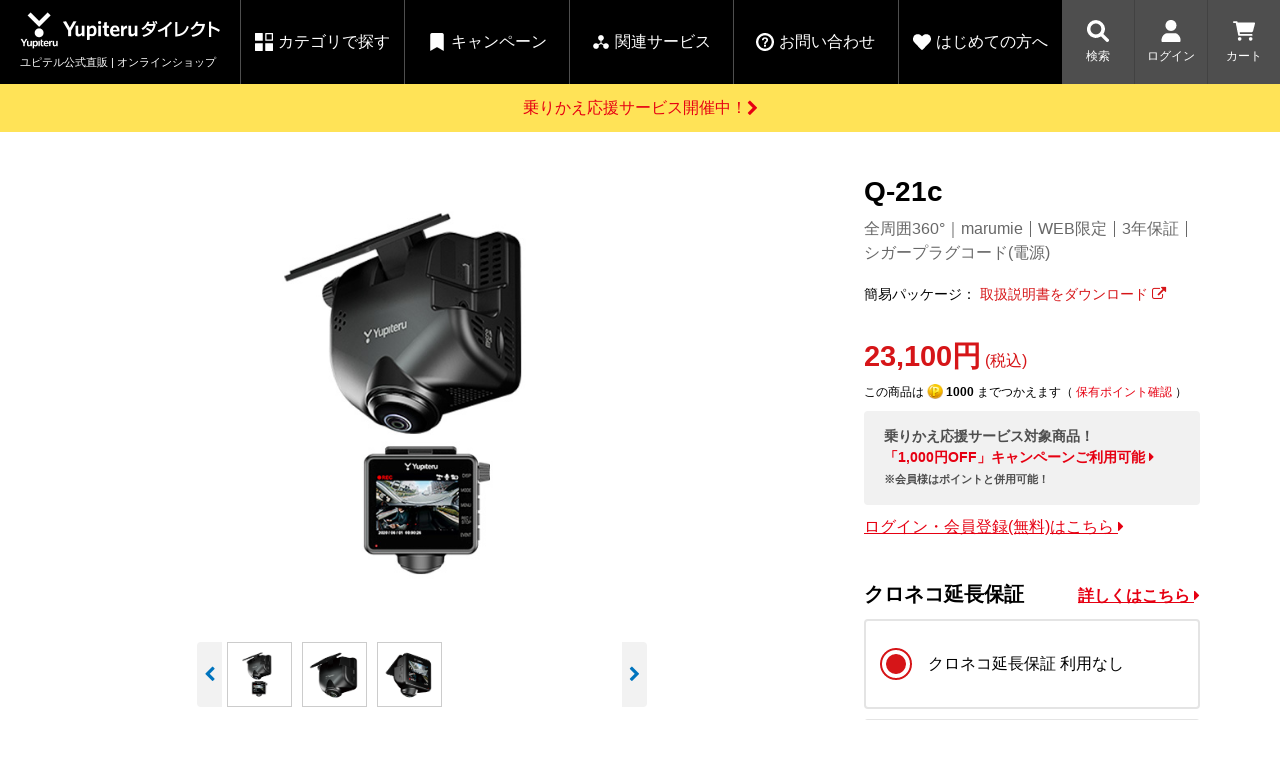

--- FILE ---
content_type: text/html;charset=utf-8
request_url: https://direct.yupiteru.co.jp/category/DIRECT/71346.html
body_size: 35660
content:
<!DOCTYPE html PUBLIC "-//W3C//DTD XHTML 1.0 Strict//EN" "http://www.w3.org/TR/xhtml1/DTD/xhtml1-strict.dtd">
<html xmlns="http://www.w3.org/1999/xhtml" xml:lang="ja" lang="ja">

<head>
  <meta http-equiv="Content-Type" content="text/html; charset=utf-8" />
  <meta http-equiv="Content-Style-Type" content="text/css" />
  <meta http-equiv="Content-Script-Type" content="text/javascript" />
  <meta name="format-detection" content="telephone=no" />
  <meta http-equiv="X-UA-Compatible" content="IE=edge,chrome=1" />
  <meta name="viewport" content="width=device-width,initial-scale=1" />

  <title>Q-21c 全周囲360度ドライブレコーダー marumie（マルミエ） 360°記録 | Yupiteruダイレクト｜Yupiteru(ユピテル)の公式通販オンラインストア</title>
  <link href="/client_info/YUPITERU/view/userweb/favicon.ico?timestamp=1768784785727" rel="shortcut icon" />
  <link href="/client_info/YUPITERU/view/userweb/css/base2.css?timestamp=1768784785727" rel="stylesheet" type="text/css" />
  <link href="/client_info/YUPITERU/view/userweb/css/swiper.min.css?timestamp=1768784785727" rel="stylesheet" type="text/css" />
  <link href="/client_info/YUPITERU/view/userweb/css/font-awesome.css?timestamp=1768784785727" rel="stylesheet" type="text/css" />
  <link href="/client_info/YUPITERU/view/userweb/css/fontello.min.css?timestamp=1768784785727" rel="stylesheet" type="text/css" />
  <link href="/client_info/YUPITERU/view/userweb/css/product_detail_renewal2.css?timestamp=1768784785727" rel="stylesheet" type="text/css" />
  <link href="/client_info/YUPITERU/view/userweb/css/swiper-bundle.css?timestamp=1768784785727" rel="stylesheet" />

  <script src="/client_info/YUPITERU/view/userweb/js/ebisu_lib.js?timestamp=1768784785727" type="text/javascript"></script>
  <script src="/client_info/YUPITERU/view/userweb/js/ebisu.js?timestamp=1768784785727" type="text/javascript"></script>
  <script src="/client_info/YUPITERU/view/userweb/js/1.7.1.jquery.min.js?timestamp=1768784785727" type="text/javascript"></script>
  <script src="/client_info/YUPITERU/view/userweb/js/jquery.cookie.js?timestamp=1768784785727" type="text/javascript"></script>

  <script type="application/ld+json">
{"@context":"https://schema.org/","@type":"Product","name":"Q-21c","image":["https://direct.yupiteru.co.jp/client_info/YUPITERU/itemimage/71346/thumb_q-21c.jpg","https://direct.yupiteru.co.jp/client_info/YUPITERU/itemimage/71346/thumb_q-21c.jpg","https://direct.yupiteru.co.jp/client_info/YUPITERU/itemimage/71346/thumb_q21c_1.png","https://direct.yupiteru.co.jp/client_info/YUPITERU/itemimage/71346/thumb_q21c_2.png"],"description":"ユピテルの全周囲360度ドライブレコーダー「marumie（マルミエ） Q-21c」は、前後、左右、車内の映像を1台で記録。あおり運転・割り込み・車上荒らし・当て逃げ対策に。【安心のメーカー3年保証付き】","offers":{"@type":"Offer","url":"https://direct.yupiteru.co.jp/category/CAR_DR/71346.html","priceCurrency":"JPY","price":"23100","itemCondition":"http://schema.org/NewCondition","availability":"http://schema.org/InStock"}}</script>

  <script src="/client_info/YUPITERU/view/userweb/js/yp_common.js?timestamp=1768784785727" type="text/javascript" defer="defer"></script>
  <script src="/client_info/YUPITERU/view/userweb/js/yp_app_login_button_remove.js?timestamp=1768784785727" type="text/javascript" defer="defer"></script>
  <script src="/client_info/YUPITERU/view/userweb/js/yp_index.js?timestamp=1768784785727" type="text/javascript" defer="defer"></script>
  <script src="/client_info/YUPITERU/view/userweb/js/item_detail/yp_item_detail_cart_modal.js?timestamp=1768784785727" type="text/javascript" defer="defer"></script>
  <script src="/client_info/YUPITERU/view/userweb/js/item_detail/yp_item_detail_discounted_price.js?timestamp=1768784785727" type="text/javascript" defer="defer"></script>
  <script src="/client_info/YUPITERU/view/userweb/js/item_detail/yp_item_detail_kuroneko_service_cart_ajax_tag.js?timestamp=1768784785727" type="text/javascript" defer="defer"></script>
  <script src="/client_info/YUPITERU/view/userweb/js/item_detail/yp_item_detail_recommend_products.js?timestamp=1768784785727" type="text/javascript" defer="defer"></script>
  <script src="/client_info/YUPITERU/view/userweb/js/item_detail/yp_item_detail_side_link.js?timestamp=1768784785727" type="text/javascript" defer="defer"></script>
  <script src="/client_info/YUPITERU/view/userweb/js/item_detail/yp_item_detail_spareparts_link.js?timestamp=1768784785727" type="text/javascript" defer="defer"></script>
  <script src="/client_info/YUPITERU/view/userweb/js/item_detail/yp_item_detail_sticky_cart_button.js?timestamp=1768784785727" type="text/javascript" defer="defer"></script>
  <script src="/client_info/YUPITERU/view/userweb/js/item_detail/yp_item_detail_trim.js?timestamp=1768784785727" type="text/javascript" defer="defer"></script>
  <script src="/client_info/YUPITERU/view/userweb/js/item_detail/yp_item_detail.js?timestamp=1768784785727" type="text/javascript" defer="defer"></script>
  <script src="/client_info/YUPITERU/view/userweb/js/item_detail/yp_item_detail_member_popup.js?timestamp=1768784785727" type="text/javascript" defer="defer"></script>
  <script src="/client_info/YUPITERU/view/userweb/js/swiper.min.js?timestamp=1768784785727" type="text/javascript" defer="defer"></script>
<meta name="keywords" content="Q-21c" /><meta name="description" content="ユピテルの全周囲360度ドライブレコーダー「marumie（マルミエ） Q-21c」は、前後、左右、車内の映像を1台で記録。あおり運転・割り込み・車上荒らし・当て逃げ対策に。【安心のメーカー3年保証付き】" /><meta property="og:description" content="ユピテルの全周囲360度ドライブレコーダー「marumie（マルミエ） Q-21c」は、前後、左右、車内の映像を1台で記録。あおり運転・割り込み・車上荒らし・当て逃げ対策に。【安心のメーカー3年保証付き】" /><meta property="og:title" content="Q-21c" /><meta property="og:image" content="https://direct.yupiteru.co.jp/client_info/YUPITERU/itemimage/71346/thumb_q-21c.jpg" /><meta property="og:type" content="product" /><meta property="og:url" content="https://direct.yupiteru.co.jp/category/CAR_DR/71346.html" /><meta property="og:site_name" content="Yupiteruダイレクト" /><link rel="canonical" href="https://direct.yupiteru.co.jp/category/CAR_DR/71346.html" /></head>

<body><script>
  (function(i,s,o,g,r,a,m){i['GoogleAnalyticsObject']=r;i[r]=i[r]||function(){
  (i[r].q=i[r].q||[]).push(arguments)},i[r].l=1*new Date();a=s.createElement(o),
  m=s.getElementsByTagName(o)[0];a.async=1;a.src=g;m.parentNode.insertBefore(a,m)
  })(window,document,'script','https://www.google-analytics.com/analytics.js','ga');

  ga('create', 'UA-300329-13', 'auto');
  ga('send', 'pageview');

  ga('create', 'UA-27932082-24', 'auto', {'name': 'newTracker'});
  ga('newTracker.send', 'pageview');

</script>
	<script type="text/javascript">
	if (typeof Ebisu != "undefined") {
		Ebisu.isLocal = false;
		Ebisu.rootPath = 'https://direct.yupiteru.co.jp/';
	}
	</script>
	<script type="text/javascript">
<!--
// 
function nextItemListSelectCategory(selectInput) {
	document.location.href = selectInput.options[selectInput.selectedIndex].value;
}
//  
var beatedFlag = false;
function isUnbeaten() {
	if (beatedFlag) {
		return false;
	}
	beatedFlag = true;
	return true;
}
// 
function isUnbeatenSub() {
	if (beatedFlag) {
		return false;
	}
	return true;
}
// 
function isConfirmed() {
	return confirm('実行します。\nよろしいですか？');
}
// 
function next(request) {
	nextForm(null, null, null, request, null);
}
function nextKey(request, key) {
	nextForm(null, null, null, request, key);
}
function nextFormKey(form, request, key) {
	nextForm(form, null, null, request, key);
}
function nextAction(action, request) {
	nextForm(null, null, action, request, null);
}
function nextForm(form, target, action, request, key) {
	pos = -1;
	if (request != null) {
		pos = request.indexOf("download");
	}
	if (pos == -1 && action != null) {
		pos = action.indexOf("Menu001Logout");
	}
	if (pos == -1) {
		if (!isUnbeaten()) {
			alert('前のリクエストを処理中です。しばらくお待ちください。');
			return;
		}
	}
	if (form == null) {
		form = document.forms[0];
	}
	var oldTarget = form.target;
	if (target) {
		alert(target);
		form.target = target;
	}
	var oldAction = form.action;
	if (action != null) {
		form.action = action;
	}
	if (request == null) {
		request = '';
	}
	if (key != null) {
		form.key.value = key;
	}
	if (form.request != null) {
		form.request.value = request;
	}

	beforeExecuteSubmitForm();
	
	form.submit();

	form.target = oldTarget;
	form.action = oldAction;
}

(function() {
	func = function() {beatedFlag = false;};
	//
	if(typeof window.addEventListener == 'function'){ 
		window.addEventListener('unload', func, false);
		window.addEventListener('pageshow', func, false);
		return true;
	}
})();

var beforeExecuteSubmitForm = function() {
	// 
};

//-->
</script>
	<script type="text/javascript">
<!--
function ebisu_dateFormat(controller) {
  var reg = /^(\d{4})\/?(\d{1,2})\/?(\d{1,2})?$/;
  var str = ebisu_trim(controller.value);
  if (reg.test(str)) {
    var a = reg.exec(str);
    controller.value = a[1] + ebisu_conv(a[2]) + ebisu_conv(a[3]);
  }
}
function ebisu_conv(s) {
  var ret = "";
  if (s == null) {
  } else if (s.length == 1) {
    ret = "/0" + s;
  } else if (s.length == 2) {
    ret = "/" + s;
  }
  return ret;
}
function ebisu_revert(controller) {
  var reg = /^\d{4}\/\d{2}(\/\d{2})?$/;
  if (reg.test(controller.value)) {
    controller.value = controller.value.replace(/\/+/g, "");
  }
}
function ebisu_trim(s) {
  return s.replace(/^\s*/, "").replace(/\s*$/, "");
}
function ebisu_cc(){
  var e = event.srcElement;
  var r = e.createTextRange();
  r.moveStart("character", e.value.length);
  r.collapse(true);
  r.select();
}
//-->
</script>
	
	<script type="text/javascript">
<!--
//
function showSubWindowActionRequest(action, request, width, height) {
	return showSubWindowActionRequestKey(action, request, null, width, height);
}
//
function showSubWindowActionRequestKey(action, request, key, width, height) {
	var pos = action.indexOf("?");
	var requestString = "";
	if (pos == -1) {
		requestString = "?request=";
	} else {
		requestString = "&request=";
	}
	requestString += request;
	if (key != null) {
		requestString += "&key=" + key;
	}
	return showSubWindow(action + requestString, width, height);
}
//
var ebisuSubWindow;
function showSubWindow(url, width, height) {
	if (ebisuSubWindow != null) {
		ebisuSubWindow.close();
	}
	ebisuSubWindow = showSubWindowPrivate(url, width, height, "ebisuSubWindow");
	if (ebisuSubWindow == null) {
		alert('ウィンドウのポップアップがブラウザによってブロックされました。誠に恐れ入りますが、直接ボタンをクリックするか、ブラウザのポップアップブロックの設定を調整してください。');
		return false;
	}
	ebisuSubWindow.focus();
	return ebisuSubWindow;
}
//
function showSubWindowPrivate(url, width, height, windowName) {
	//
	if (width == null) {
		width = 750;
	}
	if (height == null) {
		height = 650;
	}
	if (url.indexOf("http") != 0) {
		url = "http://direct.yupiteru.co.jp/" + url;
	}
	if (!isUnbeatenSub()) {
		alert("前のリクエストを処理中です。しばらくお待ちください。");
	} else {
		return window.open(url, windowName, "width="+width+", height="+height+", toolbar=0, menubar=0, location=0, status=yes, scrollbars=yes");
	}
}

//
function closeAllSubwindow() {
	if (ebisuSubWindow != null && !ebisuSubWindow.closed ) {
		ebisuSubWindow.close();
	}
}
-->
</script>
	<script type="text/javascript">
<!--
function joinDate(idName, yearName, monthName, dayName) {
	if(yearName != null &&monthName != null && dayName != null){
		document.getElementById(idName).value = document.getElementById(yearName).value + '/' + document.getElementById(monthName).value + '/' +document.getElementById(dayName).value
	}
}
function yearFormat(yearName){
	var value = document.getElementById(yearName).value;
	if (!isNaN(value) && value.length == 1) value = '200' + value; if (!isNaN(value) && value.length == 2) value = '20' + value; if (!isNaN(value) && value.length == 3) value = '2' + value;
	document.getElementById(yearName).value = value;
}
//-->
</script>
	
	
	
	
	
	
	
	
	

<script type="text/javascript">
//<!--

function showOtherImages(item_cd, width, height) {
	width = parseInt(width);
	if (!isFinite(width)) {
		width = 670;
	}
	height = parseInt(height);
	if (!isFinite(height)) {
		height = 600;
	}
	var otherImages=window.open("https://direct.yupiteru.co.jp/item_detail_other_image_sub.html?item_cd=" + item_cd, "otherImagesWindow", "width=" + width + ", height=" + height + ", toolbar=0, menubar=0, location=0, status=0, scrollbars=yes");
	otherImages.focus();
}

//
function itempropertyZaiko(item_cd) {
	var subwindow = window.open('https://direct.yupiteru.co.jp/item_itemproperty_zaiko_sub.html?item_cd=' + item_cd, 'subwindow', 'width=670, height=600, toolbar=0, menubar=0, location=0, status=0, scrollbars=yes');
	subwindow.focus();
}

function getOptionValue(name) {
	var element = document.detailForm[name];
	if (element != null) {
		if (element.type == 'select-one') {
			var i = element.selectedIndex;
			return element[i].value;
		}
		if (element.type == 'radio') {
			if (element.checked) {
				return element.value;
			}
		}
		if (element.type == 'text') {
			return element.value;
		}
		if (element.type == 'hidden') {
			return element.value;
		}
		if (element.length != null) {
			//
			if (element[0].type == 'radio') {
				var N = element.length;
				for (var i = 0; i < N; i++) {
					if (element[i].checked) {
						return element[i].value;
					}
				}
			}
			if (element[0].type == 'checkbox') {
				var N = element.length;
				var str = '';
				for (var i = 0; i < N; i++) {
					if (element[i].checked) {
						if (str != '' && element[i].value != '') {
							str = str + ',';
						}
						str = str + element[i].value;
					}
				}
				return str;
			}
			if (element[0].type == 'hidden') {
				var N = element.length;
				var str = '';
				for (var i = 0; i < N; i++) {
					if (str != '' && element[i].value != '') {
						str = str + ',';
					}
					str = str + element[i].value;
				}
				return str;
			}
		}
	}
	return null;
}

var onItemPropertyNotSelectedError = function() {
	alert('を指定してください');
}

var onItemAmountNotNumericError = function() {
	alert('正しい数値を入力してください。');
}

var onItemAmountNotEnteredError = function() {
	alert('数量を入力してください。');
}

//
function putItemToCart() {
	if (!isItemPropertySelected()) {
		return false;
	}
	if (!isItemAmountNumeric()) {
		return false;
	}
	document.detailForm.request.value = 'insert';
	document.detailForm.item_cd2.value = '';
	document.detailForm.submit();
	return false;
}

//
function putTeikiMultiSellItemToCart() {
	if (!isItemPropertySelected()) {
		return false;
	}
	if (!isItemAmountNumeric()) {
		return false;
	}
	document.detailForm.request.value = 'insert';
	eb$(document.detailForm).append(eb$('<input/>', {type : 'hidden',name : 'teiki_flg',value : '1'}));
	document.detailForm.item_cd2.value = '';
	document.detailForm.submit();
	return false;
}

//
function putItemToCartForChange() {
	if (!isItemPropertySelected()) {
		return false;
	}
	if (!isItemAmountNumeric()) {
		return false;
	}
	document.detailForm.request.value = 'cart_change';
	document.detailForm.item_cd2.value = '';
	document.detailForm.submit();
	return false;
}

//
function putItemToCartForAdd() {
	if (!isItemPropertySelected()) {
		return false;
	}
	if (!isItemAmountNumeric()) {
		return false;
	}
	document.detailForm.request.value = 'cart_add';
	document.detailForm.item_cd2.value = '';
	document.detailForm.submit();
	return false;
}

//
function putItemToCartQuick() {
	if (!isItemPropertySelected()) {
		return false;
	}
	if (!isItemAmountNumeric()) {
		return false;
	}
	document.detailForm.action = 'https://direct.yupiteru.co.jp/cart_seisan.html';
	document.detailForm.request.value = 'quick_order_insert';
	document.detailForm.item_cd2.value = '';
	document.detailForm.submit();
	return false;
}

//
function putItemToCartOtherSeisanPage(request, other_seisan_page_id, item_cd, category_cd) {
	return putItemToCartOtherSeisanPageCommon(request, other_seisan_page_id, item_cd, category_cd, '', 'https://direct.yupiteru.co.jp/cart_index.html', '');
}

//
function putItemToDirectCartOtherSeisanPage(request, other_seisan_page_id, item_cd, seisan_page_from_item_cd, category_cd) {
	return putItemToCartOtherSeisanPageCommon(request, other_seisan_page_id, item_cd, category_cd, seisan_page_from_item_cd, 'https://direct.yupiteru.co.jp/cart_other_seisan.html', '');
}

//
function putItemToCartOtherSeisanPageWithAmount(request, other_seisan_page_id, item_cd, seisan_page_from_item_cd, category_cd) {
	var cart_amount = 1;
	if (document.detailForm['CART_AMOUNT'] != null) {
		cart_amount = document.detailForm['CART_AMOUNT'].value;
	}
	var param = "&other_seisan_amount=" + cart_amount;
	// 
	if (seisan_page_from_item_cd != null && seisan_page_from_item_cd != '') {
		return putItemToCartOtherSeisanPageCommon(request, other_seisan_page_id, item_cd, category_cd, seisan_page_from_item_cd, 'https://direct.yupiteru.co.jp/cart_other_seisan.html', param);
	}
	return putItemToCartOtherSeisanPageCommon(request, other_seisan_page_id, item_cd, category_cd, '', 'https://direct.yupiteru.co.jp/cart_index.html', param);
}

//
function putItemToCartOtherSeisanPageCommon(request, other_seisan_page_id, item_cd, category_cd, seisan_page_from_item_cd, command_path, cart_amount) {
	if (!isItemPropertySelected()) {
		return false;
	}
	if (!isItemAmountNumeric()) {
		return false;
	}
	var category = '';
	if (category_cd != null && category_cd != '') {
		category = "&category_cd=" + category_cd;
	}
	var reqkey = "?request=";
	if(command_path && command_path.indexOf("?")>-1){
		reqkey = "&request=";
	}
	var url = command_path + reqkey + request + "&seisan_page_id=" + other_seisan_page_id + "&item_cd=" + item_cd + getItemPropertyCdForAjaxCheckAndInsert() + category + seisan_page_from_item_cd + cart_amount;
	n=navigator.appVersion;
	if (-1 != n.indexOf("MSIE 8.")) {
		var referLink = document.createElement('a');
	    referLink.href = url;
	    document.body.appendChild(referLink);
	    referLink.click();

	} else {
		window.location.href = url;

	}

	return false;
}

//
function putRecommendToCart(item_cd) {
	document.detailForm.request.value = 'BothBuy';
	//
	document.detailForm.item_cd.value = '';
	document.detailForm.item_cd2.value = item_cd;
	document.detailForm.submit();
	return false;
}

//
function putTeikiMultiSellItemBothBuyToCart(item_cd) {
	document.detailForm.request.value = 'BothBuy';
	//
	document.detailForm.item_cd.value = '';
	document.detailForm.item_cd2.value = item_cd;
	eb$(document.detailForm).append(eb$('<input/>', {type : 'hidden',name : 'teiki_flg2',value : '1'}));
	document.detailForm.submit();
	return false;
}

//
function putBothToCart(item_cd) {
	document.detailForm.request.value = 'BothBuy';
	document.detailForm.item_cd2.value = item_cd;
	document.detailForm.submit();
	return false;
}

//
function isItemPropertySelected() {
	try {
		var form = document.detailForm;
		for (var i = 0; form['ITEMPROPERTY_CD_' + i] != null; i++) {
			var value = getOptionValue('ITEMPROPERTY_CD_' + i);
			if (value == "" || value == null) {
				onItemPropertyNotSelectedError();
				return false;
			}
		}
		for (var i = 0; form['ITEMPROPERTY_CD_RADIO_' + i] != null; i++) {
			var value = getOptionValue('ITEMPROPERTY_CD_RADIO_' + i);
			if (value == "" || value == null) {
				onItemPropertyNotSelectedError();
				return false;
			}
		}
		if (form.ITEMPROPERTY_CD_MATRIX != null) {
			var value = getOptionValue('ITEMPROPERTY_CD_MATRIX');
			if (value == "" || value == null) {
				onItemPropertyNotSelectedError();
				return false;
			}
		}
		if(form.ITEMPROPERTY_COMBINATION_CD != null){
			var value = getOptionValue('ITEMPROPERTY_COMBINATION_CD');
			if (value == "" || value == null) {
				onItemPropertyNotSelectedError();
				return false;
			}
		}
		return true;
	} catch (e) {
		//
		alert(e);
	}
}

//
function putItemToWishList() {
	if (!isItemPropertyAllSelectedOrNot()) {
		onItemPropertyNotSelectedError();
		return false;
	}
	document.detailForm.request.value = 'insert_wishlist';
	document.detailForm.item_cd2.value = '';
	document.detailForm.submit();
	return false;
}

function putItemPropertyToWishList(itemcd, propcd, paramUrl) {
	eb$('<form/>', {action : paramUrl, method : 'post'})
		.append(eb$('<input/>', {type : 'hidden',name : 'request',value : 'insert_wishlist'}))
		.append(eb$('<input/>', {type : 'hidden',name : 'item_cd',value : itemcd}))
		.append(eb$('<input/>', {type : 'hidden',name : 'ITEMPROPERTY_CD',value : propcd}))
		.append(eb$('<input/>', {type : 'hidden',name : 'token',value : '31ffc21a8e4525efbcd12e4d672c569e'}))
		.appendTo(document.body).submit();
	return false;
}

//
function execAjaxForItemDetail(url, data, execAjaxCallback) {
	eb$.ajax({type: "POST", url: url, data:data, cache:false, ifModified:false})
	.done(function(response, textStatus, jqXHR){
		execAjaxCallback(jqXHR);
	});
}
//
function putItemToWishListAfterAjaxCheck(paramUrl, itemCd, propcd, token, obj) {
	if (!isUnbeaten()) {
		alert('処理中です。');
		return;
	}
	var url = paramUrl + "?request=insert_wishlist&token=" + token + "&item_cd=" + itemCd;
	if (propcd != null && propcd != '' && propcd != undefined) {
		url = url + '-' + propcd;
	}

	execAjaxForItemDetail(url, "", function(jqXHR) {
		var error = JSON.parse(jqXHR.responseText).ERROR;
		if (error != '' && error != undefined) {
			//  
			ajaxPutToWishListErrorAction(jqXHR, obj);
			beatedFlag = false;
		} else {
			//  
			ajaxPutToWishListSuccessAction(jqXHR, obj);
			if(typeof outputGtagInsertWishList !== 'undefined'){
				outputGtagInsertWishList(itemCd);
			}
			beatedFlag = false;
		}
	});
	return false;
}

//
function deleteItemToWishList(wishListId) {
	if (!isItemPropertyAllSelectedOrNot()) {
		onItemPropertyNotSelectedError();
		return false;
	}
	document.detailForm.request.value = 'delete_wishlist';
	document.detailForm.WISH_LIST_ID.value = wishListId;
	document.detailForm.submit();
	return false;
}

function deleteItemPropertyToWishList(wishListId, paramUrl) {
	eb$('<form/>', {action : paramUrl, method : 'post'})
		.append(eb$('<input/>', {type : 'hidden',name : 'request',value : 'delete_wishlist'}))
		.append(eb$('<input/>', {type : 'hidden',name : 'WISH_LIST_ID',value : wishListId}))
		.append(eb$('<input/>', {type : 'hidden',name : 'token',value : '31ffc21a8e4525efbcd12e4d672c569e'}))
		.appendTo(document.body).submit();
	return false;
}

//
function deleteItemToWishListAfterAjaxCheck(paramUrl, memberId, itemCd, propcd, token, obj) {
	if (!isUnbeaten()) {
		alert('処理中です。');
		return;
	}
	if (propcd != null && propcd != '' && propcd != undefined) {
		itemCd = itemCd + '-' + propcd;
	}
	var url = paramUrl + "?request=delete_wishlist&token=" + token + "&ITEM_CD=" + itemCd + "&MEMBER_ID=" + memberId;
	execAjaxForItemDetail(url, "", function(jqXHR) {
		var error = JSON.parse(jqXHR.responseText).ERROR;
		if (error != '' && error != undefined) {
			//  
			ajaxPutToWishListErrorAction(jqXHR, obj);
			beatedFlag = false;
		} else {
			//  
			ajaxPutToWishListSuccessAction(jqXHR, obj);
			beatedFlag = false;
		}
	});
	return false;
}


// 
function ajaxPutToWishListErrorAction(msg, obj) {
	var error = JSON.parse(msg.responseText).ERROR;
	alert(error);
}

// 
function ajaxPutToWishListSuccessAction(msg, obj) {
	var self = eb$(obj);
	var parent = eb$(obj).parent();
	if(parent.find(".wishStatus").hasClass("wished")) {
		parent.find('.wishlistMessage').hide();
		showPop(parent.find('.wishlistDelMessage'));
		parent.find(".wishStatus").removeClass("wished");
		parent.find(".wishlistdeletetag").hide();
		parent.find(".wishlistinserttag").show();
	} else {
		parent.find('.wishlistDelMessage').hide();
		showPop(parent.find('.wishlistMessage'));
		parent.find(".wishStatus").addClass("wished");
		parent.find(".wishlistinserttag").hide();
		parent.find(".wishlistdeletetag").show();
	}
}

//
function isItemPropertyAllSelectedOrNot() {
	try {
		var form = document.detailForm;
		var emptyCount = 0;
		var notEmptyCount = 0;
		for (var i = 0; form['ITEMPROPERTY_CD_' + i] != null; i++) {
			var value = getOptionValue('ITEMPROPERTY_CD_' + i);
			if (value == "" || value == null) {
				emptyCount++;
			} else {
				notEmptyCount++;
			}
		}
		if (emptyCount > 0 && notEmptyCount > 0) {
			return false;
		}
		emptyCount = 0;
		notEmptyCount = 0;
		for (var i = 0; form['ITEMPROPERTY_CD_RADIO_' + i] != null; i++) {
			var value = getOptionValue('ITEMPROPERTY_CD_RADIO_' + i);
			if (value == "" || value == null) {
				emptyCount++;
			} else {
				notEmptyCount++;
			}
		}
		if (emptyCount > 0 && notEmptyCount > 0) {
			return false;
		}
		emptyCount = 0;
		notEmptyCount = 0;
		if (form.ITEMPROPERTY_CD_MATRIX != null) {
			var value = getOptionValue('ITEMPROPERTY_CD_MATRIX');
			if (value == "" || value == null) {
				emptyCount++;
			} else {
				notEmptyCount++;
			}
		}
		if (emptyCount > 0 && notEmptyCount > 0) {
			return false;
		}
		return true;
	} catch (e) {
		//
		alert(e);
	}
}

//
function putItemToNyukaNotice() {
	if (!isItemPropertyAllSelectedOrNot()) {
		onItemPropertyNotSelectedError();
		return false;
	}
	document.detailForm.request.value = 'insert_nyuka_notice';
	document.detailForm.item_cd2.value = '';
	document.detailForm.submit();
	return false;
}

//
function putItemToCartAfterAjaxCheck(paramUrl, paramInfo, request, itemCd, obj) {
	if (!isItemPropertySelected()) {
		return false;
	}
	if (!isItemAmountNumeric()) {
		return false;
	}
	if (!KeyIsDown(32)) {
		if (!isUnbeaten()) {
			alert('処理中です。');
			return;
		}
	}
	paramInfo = "&item_cd=" + itemCd + getItemPropertyCdForAjaxCheckAndInsert() + paramInfo + getCartAmountForAjaxCheckAndInsert();
    if (!KeyIsDown(32)) {
		isAjaxCheckPossibleToPutToCart(paramUrl, paramInfo, request,itemCd, obj);
	} else {
		KeyIsDown(32) = true;
	}
	return false;
}

//
function putItemToCartAfterAjaxCheckWithProperty(paramUrl, paramInfo, request, itemCd, itemPropertyCd, obj) {
	if (!KeyIsDown(32)) {
		if (!isUnbeaten()) {
			alert('処理中です。');
			return;
		}
	}
	paramInfo = "&item_cd=" + itemCd + "&ITEMPROPERTY_CD=" + itemPropertyCd  + paramInfo + getCartAmountForAjaxCheckAndInsert();
    if (!KeyIsDown(32)) {
		isAjaxCheckPossibleToPutToCart(paramUrl, paramInfo, request,itemCd, obj);
	} else {
		KeyIsDown(32) = true;
	}
	return false;
}

//
function isItemAmountNumeric() {
	try {
		// 
		if (true){
			return true;
		}
		var cartAmount = "";
		if (document.detailForm['CART_AMOUNT'] != null) {
			cartAmount = document.detailForm['CART_AMOUNT'].value;
		}
		if (cartAmount == null || cartAmount == ""){
			onItemAmountNotEnteredError();
			return false;
		}
		if (0 != cartAmount.search(/^[-]?[0-9]+$/)) {
			onItemAmountNotNumericError();
			return false;
		}
		return true;
	} catch (e) {
		//
		alert(e);
	}
}

//
var input_key_buffer = new Array();

// 
// 
// 
document.onkeydown = function (e){
	// 
	if (!e)	e = window.event;
	input_key_buffer[e.keyCode] = true;
};

function KeyIsDown(key_code){

	if(input_key_buffer[key_code])	{
		input_key_buffer[key_code] = false;
		return true;
	}
	return false;
}

function getAjaxParamsForItemDetailCheck(names) {
	var rtn = "";
	if (names ==null || names == "") {
		return rtn;
	}
	var form = document.detailForm;
	var paramsNames = names.split(",")
	for (var i = 0; i < paramsNames.length; i++) {
		var value = getOptionValue(paramsNames[i]);
		rtn = rtn + "&" + paramsNames[i] + "=" + value;
	}
	return rtn;
}

//
function isAjaxCheckPossibleToPutToCart(paramUrl, paramInfo,request, itemCd, obj) {
	var url;
	if (paramUrl.indexOf("?") != -1) {
		url = paramUrl + "&request=" + request;
	} else {
		url = paramUrl + "?request=" + request;
	}
	execAjaxForItemDetail(url, "&response_type=json" + paramInfo, function(jqXHR){
		var error = JSON.parse(jqXHR.responseText).ERROR;
		if (error != '' && error != undefined) {
			//  
			ajaxPutToCartErrorAction(jqXHR, obj);
			beatedFlag = false;
		} else {
			//  
			ajaxPutToCartSuccessAction(jqXHR, obj);
			//  
			if(typeof outputGtagInsertCart !== 'undefined'){
				outputGtagInsertCart(itemCd);
			}
			if(typeof sendStaffStartTrackingRequest !== 'undefined') {
				sendStaffStartTrackingRequest(itemCd, paramInfo);
			}
			if (false){
				ajaxCartInfoUpdate();
			}
			beatedFlag = false;
		}
	});
};

//
//
function ajaxCartInfoUpdate(){
	// 
	var CLASS_NAME_LIST = [
			"cart_item_count",								//  
			"cart_amount_sum",								//  
			"cart_syokei",									//  
			"cart_syokei_hontai",							//  
			"cart_syokei_tax",								//  
			"cart_syokei_zeikomi",							//  
			"cart_before_teiki_discount_syokei_hontai",		//  
			"cart_before_teiki_discount_syokei_tax",		//  
			"cart_before_teiki_discount_syokei_zeikomi",	//  
			"cart_teiki_discount_syokei_hontai",			//  
			"cart_maker_syokei_hontai",						// 
			"cart_maker_syokei_tax",						// 
			"cart_maker_syokei_zeikomi",					// 
			"cart_add_point_sum",							// 
			"cart_item_code_list"							// 
	];
	var urlData = new Object();
	urlData["REQUEST"] = 'get_cart_info_data';
	
	// 
	var upNameList = "";
	// 
	var allElements = document.getElementsByTagName('*');
	// 
	for (var i in CLASS_NAME_LIST) {
		var className = CLASS_NAME_LIST[i];
		for (var n = 0; n < allElements.length; n++){
			if(allElements[n].className == className){
				if(upNameList != ""){
					upNameList += ",";
				}
				upNameList += className;
			}
		}
	}
	if(upNameList == ""){
		return;
	}
	urlData["UPDATE_NAME_LIST"] = upNameList;
	var url = 'https://direct.yupiteru.co.jp/ajax_get_cart_info.html';
	// 
	execAjaxForItemDetail(url, urlData, function(jqXHR){
		var error = JSON.parse(jqXHR.responseText).ERROR;
		if (error != '' && error != undefined) {
			//  
			var errorMessage = error + "\nカート投入前のカート情報を表示します。";
			alert(errorMessage);
			beatedFlag = false;
		} else {
			//  
			callBackCartInfoUpdate(JSON.parse(jqXHR.responseText));
			beatedFlag = false;
		}
	});
}

//
function callBackCartInfoUpdate(res){
	// 
	var len = 0;
	for (key in res.SELECT_DATA) {
		  len++;
	}
	if(len == 0){
		return;
	}
	
	// 
	var allElements = document.getElementsByTagName('*');
	// 
	for(var i in res.SELECT_DATA){
		for(var key in res.SELECT_DATA[i]){
			for (var n = 0; n < allElements.length; n++){
				if (allElements[n].className == key){
					allElements[n].innerHTML = res.SELECT_DATA[i][key];
				}
			}
		}
	}
}

function getItemPropertyCdForAjaxCheckAndInsert() {
	try {
		var form = document.detailForm;
		var rtnValue = [];
		var index = 0;
		for (var i = 0; form['ITEMPROPERTY_CD_' + i] != null; i++) {
			var value = getOptionValue('ITEMPROPERTY_CD_' + i);
			if (value != "" || value != null) {
				rtnValue[index] = value;
				index = index + 1;
			}
		}
		for (var i = 0; form['ITEMPROPERTY_CD_RADIO_' + i] != null; i++) {
			var value = getOptionValue('ITEMPROPERTY_CD_RADIO_' + i);
			if (value != "" || value != null) {
				rtnValue[index] = value;
				index = index + 1;
			}
		}
		if (form.ITEMPROPERTY_CD_MATRIX != null) {
			var value = getOptionValue('ITEMPROPERTY_CD_MATRIX');
			if (value != "" || value != null) {
				rtnValue[index] = value;
				index = index + 1;
			}
		}
		var returnStr = "";
		for (var i = 0; i < rtnValue.length; i++) {
				returnStr = returnStr + '&ITEMPROPERTY_CD_' + i + '=' + rtnValue[i];
		}
		return returnStr;
	} catch (e) {
		alert(e);
	}
}

function getCartAmountForAjaxCheckAndInsert() {
	try {
		var form = document.detailForm;
		var cartAmount = "1";
		if (document.detailForm['CART_AMOUNT'] != null) {
			cartAmount = document.detailForm['CART_AMOUNT'].value;
		}
		var returnAmount = "";
		if (cartAmount != "0") {
			returnAmount = "&CART_AMOUNT=" + cartAmount;
		}
		return returnAmount;
	} catch (e) {
		alert(e);
	}
}

function putItemPropertyToCart(itemcd, propcd, request, paramUrl, obj) {
	var val = Number(eb$('#CART_AMOUNT').val()) || 1;  // 
	eb$('<form/>', {action : paramUrl, method : 'post'})
		.append(eb$('<input/>', {type : 'hidden',name : 'request',value : request}))
		.append(eb$('<input/>', {type : 'hidden',name : 'item_cd',value : itemcd}))
		.append(eb$('<input/>', {type : 'hidden',name : 'ITEMPROPERTY_CD',value : propcd}))
		.append(eb$('<input/>', {type : 'hidden',name : 'CART_AMOUNT',value : "'" + val + "'"}))
		.appendTo(document.body).submit();
}

// 
var cartAmountBefore;
eb$(window).on("load", function(){
	cartAmountBefore = eb$('#CART_AMOUNT').val();
});
	
function checkItemAmount(paramUrl) {
	var itemCd = eb$('input:hidden[name="item_cd"]').val();
	var cartAmountAfter = eb$('#CART_AMOUNT').val();
	// 
	if (!isItemPropertySelected()) {
		eb$('#CART_AMOUNT').val(cartAmountBefore);
		return false;
	}
	// 
	if (!isItemAmountNumeric()) {
		return false;
	}
	// 
	var url = paramUrl + "?item_cd=" + itemCd + getItemPropertyCdForAjaxCheckAndInsert() + "&item_amount=" + cartAmountAfter;
	execAjaxForItemDetailMod(url, "", function(jqXHR) {
		var error = JSON.parse(jqXHR.responseText).ERROR;
		if (error != '' && error != undefined) {
			//  
			var errorMessage = error + "\n変更前の数量に戻します。";
			alert(errorMessage);
			eb$('#CART_AMOUNT').val(cartAmountBefore);
			beatedFlag = false;
		} else {
			//  
			cartAmountBefore = cartAmountAfter;
			beatedFlag = false;
		}
	});
	return true;
}

//
function execAjaxForItemDetailMod(url, data, execAjaxCallback) {
	eb$.ajax({type: "POST", url: url, data:data, cache:false, ifModified:false})
	.done(function(response, textStatus, jqXHR){
		execAjaxCallback(jqXHR);
	});
}

//
function checkItemItempropertyZaiko() {
	var selectItemProperty = eb$('.CHECK_ZAIKO_ITEMPROPERTY');
	//
	if(selectItemProperty == null || selectItemProperty == undefined || selectItemProperty.length == 0) {
		return;
	}

	var values = new Array();
	for(var i = 0; i < selectItemProperty.length; i++) {
		if(selectItemProperty[i].value == '' || selectItemProperty[i].value == undefined) {
			continue;
		} 
		values.push(selectItemProperty[i].value);
	}

	var urlData = new Object();
	urlData["ITEM_CD"] = document.detailForm.item_cd.value;
	urlData["ITEMPROPERTY_LIST"] = values.join(',');

	var url = "/ajax_check_item_itemproperty_zaiko.html" ;
	eb$.ajax({type: "POST", url: url, data:urlData, cache:false, ifModified:false})
	.done(function(response, textStatus, jqXHR){
		dispSelectItemPropertyZaiko(jqXHR);
	});
}

// 
function dispSelectItemPropertyZaiko(obj) {
	var result = JSON.parse(obj.responseText);
	var selectItemProperty = eb$('.CHECK_ZAIKO_ITEMPROPERTY');
	eb$('.CHECK_ZAIKO_ITEMPROPERTY').removeClass('out_of_stock')

	var outOfStock = true;
	for(var propertyCd in result) {
		eb$('.CHECK_ZAIKO_ITEMPROPERTY option[value="' + propertyCd + '"]').text(result[propertyCd])
	}
}

// コールバックメソッド
function clearCartItem(item_cd) {
	//カートに商品が存在しない場合は何もしない。
	if (true) {
		return true;
	}
	// カートの中身を空にする
	if (confirm('よりどり定期商品は他の商品と同時購入できません。\nカート内に既に追加されている他の商品を削除して処理を続行しますか？')) {
		document.detailForm.action = 'https://direct.yupiteru.co.jp/yoridori_teiki_item_select.html';
		document.detailForm.request.value = 'clear_and_yoridori_teiki_page';
		document.detailForm.item_cd.value = item_cd;
		document.detailForm.submit();
	}else{
		console.log('キャンセルされました。');
		// キャンセルされた場合は何もしない
		return false;
	}
	return false;
}

window.onload =	checkItemItempropertyZaiko;
-->
</script>
  

  <!-- Google Tag Manager(広告用) -->
  <script>(function (w, d, s, l, i) {
      w[l] = w[l] || []; w[l].push({
        'gtm.start':
          new Date().getTime(), event: 'gtm.js'
      }); var f = d.getElementsByTagName(s)[0],
        j = d.createElement(s), dl = l != 'dataLayer' ? '&l=' + l : ''; j.async = true; j.src =
          'https://www.googletagmanager.com/gtm.js?id=' + i + dl; f.parentNode.insertBefore(j, f);
    })(window, document, 'script', 'dataLayer', 'GTM-T6WXM4D');</script>
  <noscript>
    <iframe src="https://www.googletagmanager.com/ns.html?id=GTM-T6WXM4D" height="0" width="0" style="display:none;visibility:hidden"></iframe>
  </noscript>
  <!-- End Google Tag Manager(広告用) -->

  <!-- Facebook Pixel Code -->
  <script>
    !function (f, b, e, v, n, t, s) {
      if (f.fbq) return; n = f.fbq = function () {
        n.callMethod ?
        n.callMethod.apply(n, arguments) : n.queue.push(arguments)
      };
      if (!f._fbq) f._fbq = n; n.push = n; n.loaded = !0; n.version = '2.0';
      n.queue = []; t = b.createElement(e); t.async = !0;
      t.src = v; s = b.getElementsByTagName(e)[0];
      s.parentNode.insertBefore(t, s)
    }(window, document, 'script',
      'https://connect.facebook.net/en_US/fbevents.js');
    fbq('init', '390741458216159');
    fbq('track', 'PageView');
  </script>
  <noscript>
    <img height="1" width="1" style="display:none" src="https://www.facebook.com/tr?id=390741458216159&ev=PageView&noscript=1" />
  </noscript>
  <!-- End Facebook Pixel Code -->

  <header class="Header">
    <div class="Header_inner">
      <div class="SpMenuButton"></div>
      <a href="https://direct.yupiteru.co.jp/" class="Logo">
        <div class="Logo_image">
          <img src="/client_info/YUPITERU/view/userweb/images/header/yp_logo@2x.png?timestamp=1768784785727" alt="Yupiteruダイレクト" width="38" height="37" class="Logo_yp AfterHidden" />
          <img src="/client_info/YUPITERU/view/userweb/images/header/logo_text@2x.png?timestamp=1768784785727" alt="Yupiteruダイレクト" width="157" height="19" />
        </div>
        <span class="Logo_text AfterHidden">ユピテル公式直販 | オンラインショップ</span>
      </a>

      <ul class="HeaderMenu">
        <li class="HeaderMenu_item -typeCategory" data-menu-type="Category">
          <span>カテゴリで探す</span>
        </li>
        <li class="HeaderMenu_item -typeCampaign" data-menu-type="Campaign">
          <span>キャンペーン</span>
        </li>
        <li class="HeaderMenu_item -typeService" data-menu-type="Service">
          <span>関連サービス</span>
        </li>
        <li class="HeaderMenu_item -typeInquiry" data-menu-type="Inquiry">
          <span>お問い合わせ</span>
        </li>
        <li class="HeaderMenu_item -typeAbout" data-menu-type="About">
          <a href="https://direct.yupiteru.co.jp/ext/ypd_merit.html" class="HeaderSpMenu_item_link">
            <span>はじめての方へ</span>
          </a>
        </li>
      </ul>

      <ul class="ShopMenu">
        <li class="ShopMenu_item -typeSearch" data-menu-type="Search">
          <div class="ShopMenu_itemIcon"></div>
          検索
        </li>

        <li class="ShopMenu_item -typeLogin" data-menu-type="Login">
          <div class="ShopMenu_itemIcon"></div>
          ログイン
        </li>

        

        <li class="ShopMenu_item -typeCart">
          <a href="https://direct.yupiteru.co.jp/cart_index.html">
            <div class="ShopMenu_itemIcon"></div>
            <span>カート</span>
            <div class="ShopMenu_cartAmount">
              0
            </div>
          </a>
        </li>
      </ul>
    </div>

    <ul class="HeaderSpMenu">
      <li class="HeaderSpMenu_item -typeCategory" data-menu-type="Category">
        <span>カテゴリで<br />探す</span>
      </li>
      <li class="HeaderSpMenu_item -typeCampaign" data-menu-type="Campaign">
        <span>キャン<br />ペーン</span>
      </li>
      <li class="HeaderSpMenu_item -typeService" data-menu-type="Service">
        <span>関連<br />サービス</span>
      </li>
      <li class="HeaderSpMenu_item -typeInquiry" data-menu-type="Inquiry">
        <span>お問い<br />合わせ</span>
      </li>
      <li class="HeaderSpMenu_item -typeAbout" data-menu-type="About">
        <a href="https://direct.yupiteru.co.jp/ext/ypd_merit.html" class="HeaderSpMenu_item_link">
          <span>はじめての<br />方へ</span>
        </a>
      </li>
    </ul>

    <div class="MenuItem_dropDowns">
      <div class="MenuItem_dropDown -typeCategory">
        <div class="MenuItem_dropDownInner">

          <ul class="CategoryLinks">
            <li class="CategoryLinks_item">
              <a href="https://direct.yupiteru.co.jp/ext/category_dr_index.html">
                <img src="/client_info/YUPITERU/view/userweb/images/header/category_dr@2x.png?timestamp=1768784785727" alt="ドライブレコーダー" width="208" height="125" />
                <span>ドライブレコーダー</span>
              </a>
            </li>
            <li class="CategoryLinks_item">
              <a href="https://direct.yupiteru.co.jp/ext/category_rd_index.html">
                <img src="/client_info/YUPITERU/view/userweb/images/header/category_rd@2x.png?timestamp=1768784785727" alt="レーダー探知機" width="208" height="125" />
                <span>レーダー探知機</span>
              </a>
            </li>
            <li class="CategoryLinks_item">
              <a href="https://direct.yupiteru.co.jp/item_list.html?category_cd=ROBOT&amp;SEARCH_MAX_ROW_LIST=200&amp;item_list_mode=&amp;sort_order=1">
                <img src="/client_info/YUPITERU/view/userweb/images/header/category_robot@2x.png?timestamp=1768784785727" alt="ホームロボット" width="208" height="125" />
                <span>ホームロボット</span>
              </a>
            </li>
            <li class="CategoryLinks_item">
              <a href="https://direct.yupiteru.co.jp/item_list.html?category_cd=GOLF&amp;SEARCH_MAX_ROW_LIST=200&amp;item_list_mode=&amp;sort_order=1">
                <img src="/client_info/YUPITERU/view/userweb/images/header/category_golf@2x.png?timestamp=1768784785727" alt="" width="208" height="125" />
                <span>ゴルフ</span>
              </a>
            </li>
            <li class="CategoryLinks_item">
              <a href="https://direct.yupiteru.co.jp/ext/category_web_index.html">
                <img src="/client_info/YUPITERU/view/userweb/images/header/category_web@2x.png?timestamp=1768784785727" alt="WEB限定モデル" width="208" height="125" />
                <span>WEB限定モデル</span>
              </a>
            </li>
          </ul>

          <div class="CategoryOther">
            <a href="https://spareparts.yupiteru.co.jp/" class="Category_sparePartsLink AfterHidden">
              <strong>スペアパーツ<br />ダイレクト</strong>
              <span>純正オプション品の<br />ご購入はこちら</span>
            </a>
            <a href="https://spareparts.yupiteru.co.jp/" class="Category_sparePartsLink BeforeHidden">
              <span>純正オプション</span>
              <span>スペアパーツ<br />ダイレクト</span>
            </a>

            <a href="https://direct.yupiteru.co.jp/ext/category_hgrm6_index.html" class="Category_leiLink">
              <span class="AfterHidden">Yupiteruオリジナル</span>
              <img src="/client_info/YUPITERU/view/userweb/images/header/logo_hagoromo.png?timestamp=1768784785727" alt="羽衣6" width="144" height="61" />
              <span>アイテム一覧</span>
            </a>

            <a href="https://yupimeta.jp/" target="_blank" class="Category_yupimeta">
              <span class="AfterHidden">Yupiteruメタバース</span>
              <img src="/client_info/YUPITERU/view/userweb/images/header/logo_yupimeta.png" alt="ユピメタ" width="144" height="61" />
              <span>バーチャルストア</span>
            </a>

            <div class="PopularCategories">
              <div class="PopularCategories_title">
                人気<br class="AfterHidden" />カテゴリ
              </div>
              <ul class="PopularCategories_items">
                <li class="PopularCategories_item -typeSale">
                  <a href="https://direct.yupiteru.co.jp/item_list.html?category_cd=SALE_SELECT&amp;SEARCH_MAX_ROW_LIST=1000">期間限定セール</a>
                </li>
                <li class="PopularCategories_item">
                  <a href="https://direct.yupiteru.co.jp/item_list.html?category_cd=OUTLET&amp;SEARCH_MAX_ROW_LIST=200&amp;item_list_mode=&amp;sort_order=1">アウトレット</a>
                </li>
                <li class="PopularCategories_item">
                  <a href="https://direct.yupiteru.co.jp/item_list.html?category_cd=CAR_DR_PARKING_STA&amp;SEARCH_MAX_ROW_LIST=200&amp;item_list_mode=&amp;sort_order=1">駐車監視機能
                    標準搭載</a>
                </li>
                <li class="PopularCategories_item">
                  <a href="https://direct.yupiteru.co.jp/item_list.html?category_cd=CAR_DR_PARKING_SET&amp;SEARCH_MAX_ROW_LIST=200&amp;item_list_mode=&amp;sort_order=1">駐車監視セット</a>
                </li>
                <li class="PopularCategories_item">
                  <a href="https://direct.yupiteru.co.jp/item_list.html?category_cd=CAR_ETC&amp;SEARCH_MAX_ROW_LIST=200&amp;item_list_mode=&amp;sort_order=1">サポートカー用品</a>
                </li>
                <li class="PopularCategories_item">
                  <a href="https://direct.yupiteru.co.jp/apply.html?id=LARGE_ORDER&amp;bu=">大口注文はこちら</a>
                </li>
              </ul>
            </div>
          </div>

        </div>
      </div>

      <div class="MenuItem_dropDown -typeService">
        <div class="MenuItem_dropDownInner">

          <ul class="RelationServices Columns">
            <li class="RelationServices_item Columns_item">
              <a href="https://my.yupiteru.co.jp/" target="_blank">
                <strong class="RelationServices_item_title">
                  <img src="/client_info/YUPITERU/view/userweb/images/header/myyupiteru_head_logo.svg?timestamp=1768784785727" alt="MyYupiteru" height="32" />
                </strong>
                <span>製品登録や最新情報はこちら <i class="fa fa-caret-right" aria-hidden="true"></i></span>
              </a>
            </li>
            <li class="RelationServices_item Columns_item">
              <a href="https://ity.yupiteru.co.jp/" target="_blank">
                <strong class="RelationServices_item_title">
                  <img src="/client_info/YUPITERU/view/userweb/images/header/ityclub_head_logo.svg?timestamp=1768784785727" alt="ityクラブ" height="32" />
                </strong>
                <span>GPSデータ更新のお申込はこちら <i class="fa fa-caret-right" aria-hidden="true"></i></span>
              </a>
            </li>
            <li class="RelationServices_item Columns_item">
              <a href="https://www.yupiteru.co.jp/" target="_blank">
                <strong class="RelationServices_item_title">
                  <img src="/client_info/YUPITERU/view/userweb/images/header/yupiteru_head_logo.svg?timestamp=1768784785727" alt="Yupiteru" height="32" />
                </strong>
                <span>ユピテル公式サイトはこちら <i class="fa fa-caret-right" aria-hidden="true"></i></span>
              </a>
            </li>
          </ul>

        </div>
      </div>

      <div class="MenuItem_dropDown -typeCampaign">
        <div class="HeaderCampaign">
          <h3 class="HeaderBorderTitle">
            <div class="HeaderBorderTitle_inner">
              <span>開催中のキャンペーン</span>
            </div>
          </h3>
          <div class="Slide_items_wrapper swiper">
            <ul class="swiper-wrapper">
              <li class="swiper-slide">
                <ul class="Slide_items">
                  <li class="Slide_item">
                    <a href="https://direct.yupiteru.co.jp/ext/2510_norikaecp.html" data-banner-type="campaign" data-banner-position="header">
                      <div class="CampaignItem_image">
                        <img src="/client_info/YUPITERU/infoimage/squarebnr_norikaecp_w800.jpg" />
                      </div>
                      <div class="CampaignItem_text">
                        <div class="CampaignItem_label">
                          キャンペーン
                        </div>
                        <div class="CampaignItem_title">
                          【乗りかえ応援サービス開催中！】サービス上限数に達し次第終了
                        </div>
                        <div class="CampaignItem_link">
                          詳しくはこちら <i class="fa fa-caret-right" aria-hidden="true"></i>
                        </div>
                      </div>
                    </a>
                  </li><li class="Slide_item">
                    <a href="https://direct.yupiteru.co.jp/item_list.html?category_cd=OUTLET" data-banner-type="campaign" data-banner-position="header">
                      <div class="CampaignItem_image">
                        <img src="/client_info/YUPITERU/infoimage/outlet.jpg" />
                      </div>
                      <div class="CampaignItem_text">
                        <div class="CampaignItem_label">
                          キャンペーン
                        </div>
                        <div class="CampaignItem_title">
                          【毎日開催！】アウトレットセール
                        </div>
                        <div class="CampaignItem_link">
                          詳しくはこちら <i class="fa fa-caret-right" aria-hidden="true"></i>
                        </div>
                      </div>
                    </a>
                  </li>
                </ul>
              </li>
            </ul>
            <div class="Slide_guide ">scroll <i class="fa fa-hand-o-right" aria-hidden="true"></i></div>
          </div>
        </div>

        <div class="HeaderTopics">
          <h3 class="HeaderBorderTitle">
            <div class="HeaderBorderTitle_inner">
              <span>お役立ち情報・トピックス</span>
            </div>
          </h3>
          <div class="Slide_items_wrapper swiper">
            <ul class="swiper-wrapper">
              <li class="swiper-slide">
                <ul class="Slide_items">
                  
                  <li class="Topics_item">
                    <a href="https://direct.yupiteru.co.jp/ext/sales_ranking.html" data-banner-type="topics" data-banner-position="header">
                      <img src="/client_info/YUPITERU/infoimage/minibnr_ypd_ranking_new.jpg" />
                    </a>
                  </li><li class="Topics_item">
                    <a href="https://direct.yupiteru.co.jp/ext/wasabi_push_model.html" data-banner-type="topics" data-banner-position="header">
                      <img src="/client_info/YUPITERU/infoimage/minibnr_wasabi_push_model.jpg" />
                    </a>
                  </li><li class="Topics_item">
                    <a href="https://direct.yupiteru.co.jp/ext/dr_parking_record.html" data-banner-type="topics" data-banner-position="header">
                      <img src="/client_info/YUPITERU/infoimage/minibnr_dr_paeking_record_.jpg" />
                    </a>
                  </li><li class="Topics_item">
                    <a href="https://direct.yupiteru.co.jp/ext/install_partners.html" data-banner-type="topics" data-banner-position="header">
                      <img src="/client_info/YUPITERU/infoimage/minibnr_install_partners.jpg" />
                    </a>
                  </li><li class="Topics_item">
                    <a href="https://direct.yupiteru.co.jp/apply.html?id=LARGE_ORDER&amp;bu=" data-banner-type="topics" data-banner-position="header">
                      <img src="/client_info/YUPITERU/infoimage/minibnr_ooguchi.jpg" />
                    </a>
                  </li><li class="Topics_item">
                    <a href="https://direct.yupiteru.co.jp/ext/dr_largecar.html" data-banner-type="topics" data-banner-position="header">
                      <img src="/client_info/YUPITERU/infoimage/minibnr_dr_largecar.png" />
                    </a>
                  </li><li class="Topics_item">
                    <a href="https://direct.yupiteru.co.jp/ext/search_dr_kodawari.html" data-banner-type="topics" data-banner-position="header">
                      <img src="/client_info/YUPITERU/infoimage/minibnr_search_dr_kodawari.jpg" />
                    </a>
                  </li><li class="Topics_item">
                    <a href="https://direct.yupiteru.co.jp/ext/dr_subsidy.html" data-banner-type="topics" data-banner-position="header">
                      <img src="/client_info/YUPITERU/infoimage/minibnr_dr_subsidy_rn.png" />
                    </a>
                  </li><li class="Topics_item">
                    <a href="https://direct.yupiteru.co.jp/ext/obd2.html" data-banner-type="topics" data-banner-position="header">
                      <img src="/client_info/YUPITERU/infoimage/bnrobd2.png" />
                    </a>
                  </li><li class="Topics_item">
                    <a href="https://direct.yupiteru.co.jp/ext/ypd_merit.html" data-banner-type="topics" data-banner-position="header">
                      <img src="/client_info/YUPITERU/infoimage/minibnr_ypdmerit.png" />
                    </a>
                  </li><li class="Topics_item">
                    <a href="https://direct.yupiteru.co.jp/ext/dr_chart.html" data-banner-type="topics" data-banner-position="header">
                      <img src="/client_info/YUPITERU/infoimage/minibnr_dr_chart.jpg" />
                    </a>
                  </li><li class="Topics_item">
                    <a href="https://direct.yupiteru.co.jp/ext/recommend_dr.html" data-banner-type="topics" data-banner-position="header">
                      <img src="/client_info/YUPITERU/infoimage/minibnr_recommend_dr.jpg" />
                    </a>
                  </li><li class="Topics_item">
                    <a href="https://direct.yupiteru.co.jp/ext/dr_attachment.html" data-banner-type="topics" data-banner-position="header">
                      <img src="/client_info/YUPITERU/infoimage/top_bnr_drattachment_.png" />
                    </a>
                  </li><li class="Topics_item">
                    <a href="https://direct.yupiteru.co.jp/ext/beginner_dr.html" data-banner-type="topics" data-banner-position="header">
                      <img src="/client_info/YUPITERU/infoimage/minibnr_beginnerdr.png" />
                    </a>
                  </li><li class="Topics_item">
                    <a href="https://direct.yupiteru.co.jp/ext/category_web_index.html" data-banner-type="topics" data-banner-position="header">
                      <img src="/client_info/YUPITERU/infoimage/minibnr_weblimited.png" />
                    </a>
                  </li><li class="Topics_item">
                    <a href="https://direct.yupiteru.co.jp/ext/dr_sdcard.html" data-banner-type="topics" data-banner-position="header">
                      <img src="/client_info/YUPITERU/infoimage/minibnr_dr_sdcard_.png" />
                    </a>
                  </li><li class="Topics_item">
                    <a href="https://www.yupiteru.co.jp/ypd/" data-banner-type="topics" data-banner-position="header">
                      <img src="/client_info/YUPITERU/infoimage/bnr_ypd_shop.png" />
                    </a>
                  </li>
                </ul>
              </li>
            </ul>
            <div class="Slide_guide ">scroll <i class="fa fa-hand-o-right" aria-hidden="true"></i></div>
          </div>
        </div>
      </div>

      <div class="MenuItem_dropDown -typeInquiry">
        <div class="MenuItem_dropDownInner">

          <ul class="Inquiry Columns">
            <li class="Inquiry_item Columns_item">
              <a href="https://direct.yupiteru.co.jp/ext/guide.html">
                <strong class="Inquiry_item_title">
                  <img src="/client_info/YUPITERU/view/userweb/images/header/icon_note.svg?timestamp=1768784785727" width="16" height="21" alt="お買い物ガイド" /> お買い物ガイド
                </strong>
                <span>各種ご利用方法はこちら <i class="fa fa-caret-right" aria-hidden="true"></i></span>
              </a>
            </li>
            <li class="Inquiry_item Columns_item">
              <a href="https://direct.yupiteru.co.jp/ext/faq.html">
                <strong class="Inquiry_item_title">
                  <img src="/client_info/YUPITERU/view/userweb/images/header/icon_qa.svg?timestamp=1768784785727" width="26" height="21" alt="お買い物ガイド" /> よくあるご質問
                </strong>
                <span>お問い合わせ前のご確認はこちら <i class="fa fa-caret-right" aria-hidden="true"></i></span>
              </a>
            </li>
            <li class="Inquiry_item Columns_item">
              <a href="https://direct.yupiteru.co.jp/ext/support.html">
                <strong class="Inquiry_item_title">
                  <img src="/client_info/YUPITERU/view/userweb/images/header/icon_operator.svg?timestamp=1768784785727" width="21" height="21" alt="お買い物ガイド" /> お問い合わせ
                </strong>
                <span>各種お問い合わせはこちら <i class="fa fa-caret-right" aria-hidden="true"></i></span>
              </a>
            </li>
          </ul>

        </div>
      </div>

      <div class="MenuItem_dropDown -typeSearch -typeShopMenu">

        <div class="MenuItem_dropDownInner">
          <form name="detailfrm" method="get" action="https://direct.yupiteru.co.jp/item_list.html" onsubmit="goSearch(); return false;">
            <input type="hidden" name="SEARCH_MAX_ROW_LIST" value="200" />
            <input type="hidden" name="item_list_mode" value="" />
            <input type="hidden" name="sort_order" value="1" />
            <div class="KeywordSearch">
              <input name="keyword" placeholder="機種名・キーワードを入力" class="KeywordSearch_input" type="text" />
              <button type="submit" class="KeywordSearch_button">
                <img src="/client_info/YUPITERU/view/userweb/images/header/icon_search.svg?timestamp=1768784785727" width="20" alt="" class="AfterHidden" /> さがす
              </button>
            </div>
          </form>
        </div>

        <div class="Search_categoryLinkScroll swiper">
          <ul class="swiper-wrapper">
            <li class="swiper-slide">
              <ul class="Search_categoryLink_items">
                <li class="Search_categoryLink_item">
                  <a href="https://direct.yupiteru.co.jp/ext/search_dr_kodawari.html" onclick="ga('send', 'event', 'header_search_tag', 'click', 'header_search_kodawari', 1);">
                    ドライブレコーダーを比較して探す
                  </a>
                </li>
                <li class="Search_categoryLink_item">
                  <a href="https://direct.yupiteru.co.jp/ext/category_rd_index.html" onclick="ga('send', 'event', 'header_search_tag', 'click', 'header_search_catrd', 1);">
                    レーダー探知機を探す
                  </a>
                </li>
                <li class="Search_categoryLink_item">
                  <a href="https://direct.yupiteru.co.jp/category/GOLF/" onclick="ga('send', 'event', 'header_search_tag', 'click', 'header_search_golf', 1);">
                    ゴルフ商品を探す
                  </a>
                </li>
                <li class="Search_categoryLink_item">
                  <a href="https://direct.yupiteru.co.jp/ext/spareparts/index.html" onclick="ga('send', 'event', 'header_search_tag', 'click', 'header_search_spareparts', 1);">
                    純正スペアパーツを探す
                  </a>
                </li>
                <!--li class="Search_categoryLink_item">
                  <a href="apply.html?id=LARGE_ORDER&bu="
                    onclick="ga('send', 'event', 'header_search_tag', 'click', 'header_search_houjin', 1);">
                    企業様向けのご注文はこちら
                  </a>
                </li-->
              </ul>
            </li>
          </ul>
        </div>
      </div>

      <div class="MenuItem_dropDown -typeLogin -typeShopMenu">
        <div class="MenuItem_dropDownInner">
          <ul class="Login_items Columns">
            <li class="Login_item Columns_item -typeLogin">
              <a href="https://direct.yupiteru.co.jp/login.html" id="toLoginButton">ログインする</a>
              <p class="LoginItem_text">
                Yupiteruダイレクトの商品を<br />
                会員価格やポイントを利用してご購入頂けます
              </p>
            </li>
            <li class="Login_item Columns_item -typeSignup">
              <a href="https://direct.yupiteru.co.jp/member_regist_new.html">新規会員登録をする</a>
              <p class="LoginItem_text">
                Yupiteruダイレクトに新規会員登録いただくと、<br />
                登録後すぐに使える1000ポイントをプレゼント
              </p>
            </li>
          </ul>
        </div>
      </div>

      
    </div>
    
  <div class="HeaderNotice">
    <div class="swiper HeaderNoticeSwiper">
      <div class="swiper-wrapper HeaderNoticeWrapper">

        

        

        

        

        <a href="https://direct.yupiteru.co.jp/ext/2510_norikaecp.html" class="HeaderNotice_item swiper-slide" onclick="ga('send','event','banner','click','header_norikaecp',1);">
          乗りかえ応援サービス開催中！<i class="fa fa-chevron-right" aria-hidden="true"></i>
        </a>

        

        

      </div>
    </div>
  </div>

  <script>
    document.addEventListener('DOMContentLoaded', function () {
      window.initHeaderNotice = function () {
        var existingSwiper = document.querySelector('.HeaderNoticeSwiper').swiper;
        if (existingSwiper) {
          existingSwiper.destroy(true, true);
        }

        var notifications = document.querySelectorAll('.swiper-notification');
        notifications.forEach(function (notification, index) {
          if (index > 0) {
            notification.remove();
          }
        });

        var noticeItems = document.querySelectorAll('.HeaderNotice_item');
        if (noticeItems.length <= 1) return false;

        var headerSwiper = new Swiper('.HeaderNoticeSwiper', {
          direction: 'vertical',
          autoplay: {
            delay: 6000,
            disableOnInteraction: false
          },
          loop: true,
          speed: 500,
          watchOverflow: true,
          observer: true,
          observeParents: true,
          allowTouchMove: true,
          loopAdditionalSlides: 0,
          breakpoints: {
            1020: {
              enabled: true
            }
          },
          on: {
            init: function () {
              this.el.classList.add('swiper-container-initialized');
              this.el.classList.add('swiper-container-vertical');
            },
            beforeDestroy: function () {
              var notifications = document.querySelectorAll('.swiper-notification');
              notifications.forEach(function (notification) {
                notification.remove();
              });
            }
          }
        });

        var resizeTimeout;
        window.addEventListener('resize', function () {
          clearTimeout(resizeTimeout);
          resizeTimeout = setTimeout(function () {
            if (headerSwiper && headerSwiper.initialized) {
              headerSwiper.update();
            }
          }, 100);
        });

        return headerSwiper;
      };

      window.showSaleNotice = function () {
        var noticeElm = document.querySelector('.HeaderNotice:not(.-isView)');
        var headerNoticeElm = document.querySelector('.HeaderNotice_item');
        if (noticeElm && headerNoticeElm) {
          noticeElm.classList.add('-isView');
        }
      };

      window.hiddenSaleNotice = function () {
        if (window.scrollY <= 800) return false;

        var openMenu = document.querySelector('.MenuItem_dropDown.-isActive');
        var noticeElm = document.querySelector('.HeaderNotice.-isView');

        if (!openMenu && noticeElm) {
          noticeElm.classList.remove('-isView');
        }
      };

      var headerSwiper = null;
      if (!headerSwiper) {
        headerSwiper = initHeaderNotice();
      }
      showSaleNotice();
      window.addEventListener('scroll', hiddenSaleNotice);
    });
  </script>

  <style>
    .HeaderNotice {
      background: #FFE357;
      color: #E60012;
      width: 100%;
      opacity: 0;
      height: 0;
      min-height: 0;
      font-size: 1rem;
      transition: all 0.3s;
      overflow: hidden;
    }

    @media screen and (max-width: 1020px) {
      .HeaderNotice {
        padding: 0 20px;
      }
    }

    .HeaderNotice.-isView {
      position: relative;
      z-index: 32;
      height: 48px;
      min-height: 48px;
      opacity: 1;
    }

    .HeaderNotice>i {
      margin: 0 0 0 20px;
    }

    @media screen and (max-width: 1020px) {
      .HeaderNotice>i {
        margin: 0 0 0 auto;
      }
    }

    .HeaderNoticeWrapper {
      height: 48px;
    }

    .HeaderNotice .HeaderNotice_item {
      background: #FFE357;
      color: #E60012;
      display: flex;
      justify-content: center;
      align-items: center;
      height: 100%;
    }
  </style>


    <div class="Header_overlay"></div>
  </header>

  
  

  <script>
    function goSearch() {
      document.c.request.value = "search";
      document.detailfrm.submit();
    }

    const hiddenSpMenu = function () {
      const menu = document.querySelector('.Header .SpMenuButton');
      const activeMenu = document.querySelector('.Header .HeaderSpMenu.-isActive');
      if (!!activeMenu) activeMenu.classList.remove('-isActive');
      menu.classList.remove('-isOpen');
    }

    const visibleOverlay = function () {
      const overlay = document.querySelector('.Header_overlay');
      overlay.classList.add('-isView');
    }

    const hiddenOverlay = function () {
      const overlay = document.querySelector('.Header_overlay');
      overlay.classList.remove('-isView');
    }

    // メニューを非表示
    const hiddenMenu = function () {
      const activeMenus = document.querySelectorAll('.HeaderSpMenu_item.-isActive,.HeaderMenu_item.-isActive,.ShopMenu_item.-isActive');
      const activeDropDowns = document.querySelectorAll('.MenuItem_dropDown.-isActive');

      Array.prototype.forEach.call(activeMenus, function (activeMenu) {
        const currentPage = window.location.pathname;
        let notRemove = false;

        // member_mypage.htmlかつ-isActiveのとき、remove処理をスキップ
        if (currentPage.includes('member_mypage.html')) {
          if (
            activeMenu.classList.contains('-isActive') &&
            activeMenu.classList.contains('ShopMenu_item') &&
            activeMenu.classList.contains('-typeMember')
          ) {
            notRemove = true;
          }
        }
        if (notRemove == false) {
          activeMenu.classList.remove('-isActive');
        }
      });
      Array.prototype.forEach.call(activeDropDowns, function (activeDropDown) {
        activeDropDown.classList.remove('-isActive');
      });
    }

    // スマホ用メニューイベントを追加する
    const setSpMenuToggle = function () {
      const menu = document.querySelector('.Header .SpMenuButton');
      const HeaderSpMenu = document.querySelector('.HeaderSpMenu');

      menu.addEventListener('click', function (event) {
        event.stopPropagation();
        if (event.target !== menu) return false;

        const isActive = HeaderSpMenu.classList.contains('-isActive');
        if (isActive) {
          menu.classList.remove('-isOpen');
          HeaderSpMenu.classList.remove('-isActive');
          hiddenMenu();
          hiddenOverlay();
          hiddenSaleNotice();
          return false;
        }

        hiddenMenu();
        visibleOverlay();
        showSaleNotice();

        menu.classList.add('-isOpen');
        HeaderSpMenu.classList.add('-isActive');

        // スマホメニュー展開時、デフォルトでカテゴリメニューも展開する
        setTimeout(function () {
          const campaignMenu = document.querySelector('.HeaderSpMenu_item.-typeCategory');
          const campaignDropDownMenu = document.querySelector('.MenuItem_dropDown.-typeCategory');
          campaignMenu.classList.add('-isActive');
          campaignDropDownMenu.classList.add('-isActive');
        }, 100);
      });

      const menus = document.querySelectorAll('.Header .HeaderSpMenu_item');
      Array.prototype.forEach.call(menus, function (menu) {
        menu.addEventListener('click', function (event) {
          event.stopPropagation();
          if (event.target !== menu) return false;

          const menuType = menu.dataset.menuType;
          const menuTypeSelector = '-type' + menuType;
          const targetDropDownMenu = document.querySelector('.MenuItem_dropDown.' + menuTypeSelector);

          const isActive = menu.classList.contains('-isActive');
          if (isActive) {
            menu.classList.remove('-isActive');
            targetDropDownMenu.classList.remove('-isActive');
            return false;
          }

          // 開いてるメニューが閉じてから開くように遅延
          const activeOtherMenus = document.querySelector('.HeaderSpMenu_item.-isActive');
          const delaySec = !!activeOtherMenus ? 200 : 0;

          hiddenMenu();
          setTimeout(function () {
            menu.classList.add('-isActive');
            targetDropDownMenu.classList.add('-isActive');
          }, delaySec);
        });
      });
    }

    // Menuクリック時に「-isActive」を追加する
    const setMenuToggle = function () {
      const menus = document.querySelectorAll('.Header .HeaderMenu_item:not(.-typeAbout),.ShopMenu_item:not(.-typeCart)');

      Array.prototype.forEach.call(menus, function (menu) {
        menu.addEventListener('click', function (event) {
          event.stopPropagation();
          const currentPage = window.location.pathname;

          if (currentPage.includes('member_mypage.html')) {
            if (
              event.target.classList.contains('-isActive') &&
              event.target.classList.contains('ShopMenu_item') &&
              event.target.classList.contains('-typeMember')
            ) {
              return false;
            }
          }
          if (event.target !== menu) return false;

          // 検索メニュー等のクリック時に、スマホ用のメニューを閉じる
          if (menu.classList.contains('ShopMenu_item')) hiddenSpMenu();

          // クリックしたメニューのdata属性を取得し、展開する対象を取得する
          const menuType = menu.dataset.menuType;
          const menuTypeSelector = '-type' + menuType;
          const targetDropDownMenu = document.querySelector('.MenuItem_dropDown.' + menuTypeSelector);

          const isActive = menu.classList.contains('-isActive');
          if (isActive) {
            hiddenOverlay();
            menu.classList.remove('-isActive');
            targetDropDownMenu.classList.remove('-isActive');
            hiddenSaleNotice();
            return false;
          }

          // 開いてるメニューが閉じてから開くように遅延
          const activeOtherMenus = document.querySelector('.HeaderMenu_item.-isActive,.ShopMenu_item.-isActive');
          const delaySec = !!activeOtherMenus ? 300 : 0;

          hiddenMenu();
          visibleOverlay();

          setTimeout(function () {
            menu.classList.add('-isActive');
            targetDropDownMenu.classList.add('-isActive');
            showSaleNotice();
          }, delaySec);
        });
      });
    }

    //オーバーレイのクリックイベントを追加する
    const setOverlayEvent = function () {
      const overlay = document.querySelector('.Header_overlay');

      overlay.addEventListener('click', function (event) {
        event.stopPropagation();
        // if(event.target !== overlay) return false;

        const isView = overlay.classList.contains('-isView');
        if (isView) {
          overlay.classList.remove('-isView');
          hiddenMenu();
          hiddenSpMenu();
          hiddenSaleNotice();
          return false;
        }
      });
    }

    //アンカーリンクのクリックイベントを追加する
    const setAnchorEvent = function () {
      const headerLinks = document.querySelectorAll('.Header a');
      Array.prototype.forEach.call(headerLinks, function (headerLink) {
        // リンクをクリックした際にアンカーがあり、同じページにいる場合メニュー等を閉じる
        if (!!headerLink.hash && (location.pathname === headerLink.pathname)) {
          headerLink.addEventListener('click', function () {
            hiddenOverlay();
            hiddenMenu();
            hiddenSpMenu();
            hiddenSaleNotice();
          });
        }
      });
    }
    setAnchorEvent();

    // ページロード時に実行される
    window.addEventListener('DOMContentLoaded', function () {
      const myPageButton = document.querySelector('.ShopMenu_item.-typeMember');
      const currentPage = window.location.pathname;

      // member_mypage.htmlを含むページにいるとき、デフォルトで-activeをつける
      if (currentPage.includes('member_mypage.html')) {
        myPageButton.classList.add('-isActive');
      }
    });

    // カート内の商品数が 0 の場合
    const checkCartAmount = function () {
      const cartAmountElement = document.querySelector('.ShopMenu_cartAmount');
      if (!!cartAmountElement) {
        const cartAmount = parseInt(cartAmountElement.innerText.replace(/\s/g, ''));
        if (cartAmount > 0) cartAmountElement.classList.add('-isView');
      }
    }

    // セールバナー
    let ticking = false;
    const saleNoticeHeight = 48;

    const checkSaleNotice = function () {
      const headerNoticeElm = document.querySelector('.HeaderNotice_item');
      if (!!headerNoticeElm) {
        showSaleNotice();
        const header = document.querySelector('.Header');
        if (!!header) header.classList.add('-isSale');

        // セール通知のスクロール時の表示非表示イベントを追加
        const scrollEvent = function (e) {
          if (!ticking) {
            requestAnimationFrame(function () {
              ticking = false;

              if (saleNoticeHeight < window.scrollY) {
                hiddenSaleNotice();
              }

              if (saleNoticeHeight >= window.scrollY) {
                showSaleNotice();
              }
            });
            ticking = true;
          }
        }
        document.addEventListener('scroll', scrollEvent, { passive: true });
      }
    }

    const importScript = function (sSrc, fOnload) {
      const head = document.getElementsByTagName('head').item(0);
      const oScript = document.createElement("script");
      oScript.src = sSrc;
      if (fOnload) { oScript.onload = fOnload; }
      head.appendChild(oScript);
    }

    const initSwiper = function () {
      const sliders = document.querySelectorAll('.Slide_items_wrapper, .Search_categoryLinkScroll');
      Array.prototype.forEach.call(sliders, function (slider) {

        const option = {
          slidesPerView: 'auto',
          freeMode: true,
        }

        new Swiper(slider, option);
      });
    }

    // 水平方向のドラッグを設定する
    const setHorizontalDrug = function (callback = null) {
      const menuButton = document.querySelector('.SpMenuButton');
      const menuButtonCSS = getComputedStyle(menuButton);
      const menuButtonDisplay = menuButtonCSS.getPropertyValue("display");

      if (menuButtonDisplay === 'block') return false;

      const swiperCSS = document.querySelector('link[href="/client_info/YUPITERU/view/userweb/css/swiper.min.css"]');
      const swiperJS = document.querySelector('script[src="/client_info/YUPITERU/view/userweb/js/swiper.min.js"]');

      if (!swiperCSS) {
        const head = document.getElementsByTagName('head').item(0);
        const link = document.createElement('link');
        link.rel = 'stylesheet';
        link.href = '/client_info/YUPITERU/view/userweb/css/swiper.min.css';
        link.type = 'text/css';
        head.appendChild(link);
      }

      if (!swiperJS) {
        importScript('/client_info/YUPITERU/view/userweb/js/swiper.min.js', () => {
          initSwiper();
          if (!!callback) callback();
        });
      } else {
        initSwiper();
        if (!!callback) callback();
      }
    }

    // 入会日の描画
    const setJoinDate = function () {
      const joinDateWrapperElms = document.querySelectorAll('.MemberMenu_joinDate');
      if (joinDateWrapperElms.length === 0) return false;

      for (let i = 0; i < joinDateWrapperElms.length; i++) {
        const joinDateWrapperElm = joinDateWrapperElms[i];
        const joinDateValue = joinDateWrapperElm.querySelector('.MemberMenu_joinDateValue');
        const joinDateElm = joinDateWrapperElm.querySelector('.MemberMenu_joinDateText');
        if (joinDateValue && joinDateWrapperElm && joinDateValue.innerText !== '') {
          const arrJoinDate = joinDateValue.innerText.trim().split('/');
          const year = parseInt(arrJoinDate[0], 10);
          const month = parseInt(arrJoinDate[1], 10);
          const day = parseInt(arrJoinDate[2], 10);

          joinDateElm.textContent = year + '年' + month + '月' + day + '日';
          joinDateWrapperElm.classList.add('-isView')
        }
      }
    }

    const showSaleCategory = function () {
      const saleCategory = document.querySelector('.PopularCategories_item.-typeSale');
      if (saleState === 'now' && !!saleCategory) {
        saleCategory.style.display = 'inline-block';
      }
    }

    window.addEventListener('DOMContentLoaded', function () {
      setMenuToggle();
      setSpMenuToggle();
      setOverlayEvent();
      checkCartAmount();
      setHorizontalDrug(initHeaderNotice);
      checkSaleNotice();
      setJoinDate();
      showSaleCategory();

      let options = document.querySelectorAll('input[name="keyword"]');
      for (var i = 0; i < options.length; i++) {
        options[i].value = getUrlParameter('keyword');
      }

      const url = location.href;
      if (url.indexOf('spareparts') != -1) {
        const toLoginButton = document.querySelector('#toLoginButton');
        if (toLoginButton) {
          toLoginButton.setAttribute('href', "https://direct.yupiteru.co.jp/login.html?return_url=https://spareparts.yupiteru.co.jp");
        }
      }
    });

    // 登録月ボーナスポイントのリンクを表示
    (function () {
      /* "YYYY/MM/DD" | "YYYY-MM-DD" 等を Date に */
      function parseYmdFlexible(s) {
        if (!s) return null;
        s = String(s).replace(/[\s\u3000]/g, "");
        var m = s.match(/^(\d{4})[\/\-](\d{1,2})[\/\-](\d{1,2})$/);
        if (!m) return null;
        var y = parseInt(m[1], 10);
        if (y < 100) { y += 2000; }
        var mo = parseInt(m[2], 10) - 1;
        var d = parseInt(m[3], 10);
        var dt = new Date(y, mo, d);
        return isNaN(dt.getTime()) ? null : dt;
      }

      /* 翌年以降＆登録“月”一致なら対象 */
      function isEligibleMonth(regDate, now) {
        if (!regDate) return false;
        if (!now) now = new Date();
        var regY = regDate.getFullYear(), regM = regDate.getMonth();
        var nowY = now.getFullYear(), nowM = now.getMonth();
        if (nowY < regY + 1) return false;
        if (nowY === regY + 1 && nowM < regM) return false;
        return nowM === regM;
      }

      /* 遅延描画対策：最大15回、150ms間隔でリトライ */
      function setup(attempt) {
        var valueEl = document.querySelector(".MemberMenu_joinDateValue");
        var linkBox = document.querySelector(".MemberMenu_link");
        var linkEl = linkBox ? linkBox.querySelector(".memberPointGet") : null;
        var gotEl = document.getElementById("pointsGetDate"); // 取得日 (YY/MM/DD想定)

        if (!valueEl || !linkBox || !linkEl) {
          if ((attempt || 0) < 15) { return setTimeout(function () { setup((attempt || 0) + 1); }, 150); }
          return;
        }

        var joinStr = valueEl.textContent ? valueEl.textContent.replace(/\s/g, "") : "";
        var regDate = parseYmdFlexible(joinStr);
        if (!regDate) return; // 入会日が空/不正なら表示しない（安全側）

        var now = new Date();
        if (!isEligibleMonth(regDate, now)) {
          return; // 対象月でない → 非表示のまま
        }

        // 今年度の取得済みチェック
        var gotStr = gotEl && gotEl.textContent ? gotEl.textContent.replace(/\s/g, "") : "";
        var gotDate = parseYmdFlexible(gotStr);
        if (gotDate && gotDate.getFullYear() === now.getFullYear()) {
          return; // 今年すでに取得済み → 非表示のまま
        }

        // ここまで来たら表示（未取得 or 取得日は前年以前）
        if (linkBox.className.indexOf("is-active") === -1) {
          linkBox.className += " is-active";
        }
        linkEl.setAttribute("target", "_top");
        var href = linkEl.getAttribute("href") || "";
        if (!/^\w+:\/\//.test(href) && href.indexOf("../ext/") !== 0) {
          linkEl.setAttribute("href", "../ext/member_bonus_point.html");
        }
      }

      if (document.readyState === "loading") {
        document.addEventListener("DOMContentLoaded", function () { setup(0); });
      } else {
        setup(0);
      }
    })();
  </script>

  <style type="text/css">
    .memberPointGet {
      margin: 0 8px;
      padding: 5px 10px;
      background: #e60012;
      color: #fff;
      border-radius: 5px;
      text-decoration: none;
      font-size: 14px;
      line-height: 1.6;
      vertical-align: middle;
      font-weight: bold;
    }

    .memberPointGet:hover {
      opacity: 0.9;
    }

    .MemberMenu_link .memberPointGet {
      display: none;
    }

    .MemberMenu_link.is-active .memberPointGet {
      display: inline-block;
    }
  </style>


  <main>
    <div class="ProductDetail">
      <div class="ProductDetail_Main">
        <div class="ProductDetail_oldSliderPc">
          <div class="" id="targetarea">
            <div id="main_box">
              <div class="img_box" id="show01">
                <img src="/client_info/YUPITERU/itemimage/71346/thumb_q-21c.jpg" alt="Q-21c" />
              </div>
              <div class="img_box" id="show02">
                <img src="/client_info/YUPITERU/itemimage/71346/thumb_q21c_1.png" alt="Q-21c" />
              </div>
              <div class="img_box" id="show03">
                <img src="/client_info/YUPITERU/itemimage/71346/thumb_q21c_2.png" alt="Q-21c" />
              </div>
              
            </div>
            <ul class="thumb">
              <li class="Detail_images_item -typePrev">
                <a href="#">
                  <i class="fa fa-chevron-left"></i>
                </a>
              </li>
              <li>
                <a href="javascript:void(0)" class="show01">
                  <img src="/client_info/YUPITERU/itemimage/71346/thumb_q-21c.jpg" alt="Q-21c" title="" />
                </a>
              </li>
              <li>
                <a href="javascript:void(0)" class="show02">
                  <img src="/client_info/YUPITERU/itemimage/71346/thumb_q21c_1.png" alt="Q-21c" title="" />
                </a>
              </li>
              <li>
                <a href="javascript:void(0)" class="show03">
                  <img src="/client_info/YUPITERU/itemimage/71346/thumb_q21c_2.png" alt="Q-21c" title="" />
                </a>
              </li>
              
              <li class="Detail_images_item -typeNext">
                <a href="#">
                  <i class="fa fa-chevron-right"></i>
                </a>
              </li>
            </ul>
          </div>
        </div>

        <section class="Detail_compatibleModel CompatibleModel" id="Detail_compatibleModel">
          <div id="compatible" class="inner">
            <h3>対応機種一覧：</h3>
            <ul class="Detail_compatibleModel_list">
              <li class="Detail_compatibleModel_item">
                <span>
                  <a href="https://direct.yupiteru.co.jp/category/DIRECT/">
                    ダイレクト
                  </a>
                </span>
              </li><li class="Detail_compatibleModel_item">
                <span>
                  <a href="https://direct.yupiteru.co.jp/category/DIRECT/">
                    ダイレクト
                  </a>
                </span><span>
                  <a href="https://direct.yupiteru.co.jp/category/CAR/">
                    カー用品
                  </a>
                </span>
              </li><li class="Detail_compatibleModel_item">
                <span>
                  <a href="https://direct.yupiteru.co.jp/category/DIRECT/">
                    ダイレクト
                  </a>
                </span><span>
                  <a href="https://direct.yupiteru.co.jp/category/CAR/">
                    カー用品
                  </a>
                </span><span>
                  <a href="https://direct.yupiteru.co.jp/category/CAR_DR/">
                    ドライブレコーダー
                  </a>
                </span>
              </li><li class="Detail_compatibleModel_item">
                <span>
                  <a href="https://direct.yupiteru.co.jp/category/DIRECT/">
                    ダイレクト
                  </a>
                </span><span>
                  <a href="https://direct.yupiteru.co.jp/category/CAR/">
                    カー用品
                  </a>
                </span><span>
                  <a href="https://direct.yupiteru.co.jp/category/CAR_DR/">
                    ドライブレコーダー
                  </a>
                </span><span>
                  <a href="https://direct.yupiteru.co.jp/category/CAR_DR_MODEL/">
                    モデルから選ぶ
                  </a>
                </span><span>
                  <a href="https://direct.yupiteru.co.jp/category/CAR_DR_720/">
                    前後・左右・車内を記録
                  </a>
                </span>
              </li><li class="Detail_compatibleModel_item">
                <span>
                  <a href="https://direct.yupiteru.co.jp/category/DIRECT/">
                    ダイレクト
                  </a>
                </span><span>
                  <a href="https://direct.yupiteru.co.jp/category/CAR/">
                    カー用品
                  </a>
                </span><span>
                  <a href="https://direct.yupiteru.co.jp/category/CAR_DR/">
                    ドライブレコーダー
                  </a>
                </span><span>
                  <a href="https://direct.yupiteru.co.jp/category/CAR_DR_ACTION/">
                    機能から選ぶ
                  </a>
                </span><span>
                  <a href="https://direct.yupiteru.co.jp/category/CAR_DR_C/">
                    カンタン設置（シガープラグコード付属）
                  </a>
                </span>
              </li><li class="Detail_compatibleModel_item">
                <span>
                  <a href="https://direct.yupiteru.co.jp/category/DIRECT/">
                    ダイレクト
                  </a>
                </span><span>
                  <a href="https://direct.yupiteru.co.jp/category/CAR/">
                    カー用品
                  </a>
                </span><span>
                  <a href="https://direct.yupiteru.co.jp/category/CAR_DR/">
                    ドライブレコーダー
                  </a>
                </span><span>
                  <a href="https://direct.yupiteru.co.jp/category/CAR_DR_MODEL/">
                    モデルから選ぶ
                  </a>
                </span><span>
                  <a href="https://direct.yupiteru.co.jp/category/CAR_DR_WEB/">
                    WEB限定 ドライブレコーダー
                  </a>
                </span>
              </li><li class="Detail_compatibleModel_item">
                <span>
                  <a href="https://direct.yupiteru.co.jp/category/DIRECT/">
                    ダイレクト
                  </a>
                </span><span>
                  <a href="https://direct.yupiteru.co.jp/category/WEB/">
                    WEB限定モデル
                  </a>
                </span>
              </li><li class="Detail_compatibleModel_item">
                <span>
                  <a href="https://direct.yupiteru.co.jp/category/DIRECT/">
                    ダイレクト
                  </a>
                </span><span>
                  <a href="https://direct.yupiteru.co.jp/category/3YEAR_WARRANTY/">
                    3年保証
                  </a>
                </span>
              </li><li class="Detail_compatibleModel_item">
                <span>
                  <a href="https://direct.yupiteru.co.jp/category/DIRECT/">
                    ダイレクト
                  </a>
                </span><span>
                  <a href="https://direct.yupiteru.co.jp/category/NORIKAE_CP/">
                    乗りかえ応援サービス
                  </a>
                </span>
              </li>
            </ul>
          </div>
        </section>

        <section class="Detail_contents">
          <div class="Detail_contents_inner">
            <h3 class="title">走行動画</h3>
<div class="movie">
  <iframe width="560" height="315" src="https://www.youtube.com/embed/imdAur_W23g" title="YouTube video player"
    frameborder="0" allow="accelerometer; autoplay; clipboard-write; encrypted-media; gyroscope; picture-in-picture"
    allowfullscreen></iframe>
</div>

<h3 class="ProductDetail_featureTitle">全周囲360°の記録が可能</h3>
<div class="yprow">
  <div class="col1_2_2 w70 prb30">
    <h4 class="h4_ttl">「前方・左右・車内」の映像をしっかり記録</h4>
    <h5 class="h5_ttl">あおり運転・強引な割込み・車上荒らし・当て逃げなどの対策に</h5>
    <p class="ProductDetail_featureText">
      全周囲360°記録で、従来のドライブレコーダーでは、死角になる両サイドや車内の状況も記録できるから、もしもの時に頼りになる。
    </p>
  </div>
  <div class="col1_2_2 w30 center">
    <img loading="lazy" src="https://direct.yupiteru.co.jp/client_info/YUPITERU/itemimage/71346/idx_c01_01.png" alt="360°ドライブレコーダー Q-21C" height="240"
      width="230">
  </div>
</div>
<!--.yprow-->

<h4 class="h4_ttl mt-30">前後・左右・車内の映像を1台で記録</h4>
<img loading="lazy" src="https://direct.yupiteru.co.jp/client_info/YUPITERU/itemimage/71346/idx_c01_02.png" alt="360°ドライブレコーダー Q-21C" height="710" width="467">


<h4 class="h4_ttl mt-30"><span class="bk_tag">特許出願中</span>最適なカメラアングル設計</h4>
<p class="ProductDetail_featureText mb-10">
  360°カメラだと前方視野が低くなりがちですが、最適なカメラアングル設計により通常カメラと同様に前方の垂直視野を広く確保。高い位置や近い位置にある信号機や看板などもしっかり記録。車内は天井まで必要な視野をしっかり確保しています。
</p>
<img loading="lazy" src="https://direct.yupiteru.co.jp/client_info/YUPITERU/itemimage/71346/idx_c01_03.png" alt="360°ドライブレコーダー Q-21C" height="710" width="467">
<div class="point_box">
  <h5><span>POINT！</span>交通事故の多くは「側面」「後方」が7割強</h5>
  <div class="yprow mb-20">
    <div class="col1_2_2 w70 prb30">
      <p class="ProductDetail_featureText">
        交通事故の約73％が車両の側面、後方からの衝突です。本機は通常の前後2カメラタイプに比べ、死角が少ないため撮り逃しリスクを大幅に減少させます。
      </p>
      <ul class="ProductDetail_note mt-10">
        <li>※交通事故衝突部位の内訳：(公財)交通事故総合分析センター 「車両の第1衝突部位別、当事者別、全事故件数(第2当事者)」より</li>
      </ul>
    </div>
    <div class="col1_2_2 w30 center">
      <img loading="lazy" src="https://direct.yupiteru.co.jp/client_info/YUPITERU/itemimage/71346/idx_c01_04_01.png" alt="360°ドライブレコーダー Q-21C" height="200"
        width="200">
    </div>
  </div>
  <div class="center">
    <img loading="lazy" src="https://direct.yupiteru.co.jp/client_info/YUPITERU/itemimage/71346/idx_c01_04_02.png" alt="360°ドライブレコーダー Q-21C" height="682"
      width="310">
  </div>
</div>

<h3 class="ProductDetail_featureTitle">HDR(ハイダイナミックレンジ)搭載</h3>
<h4 class="h4_ttl">白とびや黒つぶれを抑え、より鮮明な映像を記録</h4>
<p class="ProductDetail_featureText mb-10">
  明暗差が大きい逆光時、トンネルの出入り、また夜間のヘッドライト撮影時に生じる黒つぶれや白とびを抑えます。
</p>
<img loading="lazy" src="https://direct.yupiteru.co.jp/client_info/YUPITERU/itemimage/71346/idx_c03_01.png" alt="360°ドライブレコーダー Q-21C" height="200" width="200">
<ul class="ProductDetail_note mt-10 text_right">
  <li>※画像はイメージです。</li>
</ul>

<h3 class="ProductDetail_featureTitle"><span class="bk_tag">特許出願中</span>SDカードフォーマット不要</h3>
<div class="yprow">
  <div class="col1_2_2 w70 prb30">
    <p class="ProductDetail_featureText">
      従来モデルでは上書き（記録⇔削除）を繰り返すことで断片化が起き、書き込みエラーが発生します。本機では断片化が起きない独自のファイルシステムを採用しており、定期的なフォーマットは不要です。
    </p>
    <ul class="ProductDetail_note mt-10">
      <li>※SDカードは消耗品です。寿命がありますので定期的な交換をお勧めします。</li>
    </ul>
  </div>
  <div class="col1_2_2 w30 center">
    <img loading="lazy" src="https://direct.yupiteru.co.jp/client_info/YUPITERU/itemimage/71346/idx_c05_01.png" alt="360°ドライブレコーダー Q-21C" height="210"
      width="142">
  </div>
</div>

<h3 class="ProductDetail_featureTitle">高耐久MLC方式 16GB microSDカード付属</h3>
<p class="ProductDetail_featureText mb-10">
  SDカードは上書きを繰り返すことで消耗し寿命となります。ドライブレコーダーではSDカードに常にデータを書き込み続けるので、上書きを行う頻度も高くなります。
  本モデルではドライブレコーダーに最適な<b>繰り返しの上書き記録に強いMLC方式</b>のSDカードを採用しています。また、最大で128GBのSDカードに対応し、450分の長時間記録にも対応できます。
</p>
<a href="https://www.yupiteru.co.jp/products/drive_recorder/q-21c/spec.html#c03" target="_blank">
  録画時間の目安 <i class="fa fa-external-link" aria-hidden="true"></i>
</a>

<h3 class="ProductDetail_featureTitle">もしもの時も安心、SDカードあんしん記録</h3>
<h4 class="h4_ttl">SDカードチェック機能</h4>
<p class="ProductDetail_featureText">
  水平360°・垂直240°のフロントカメラで、車両の全周囲を記録します。前方はもちろん、通常のカメラでは死角となる車両の左右や車内まで記録。
  バイクや自転車などのすり抜けによる当て逃げや、側方からのあおり運転被害、さらには駐車中の車上荒らしまで、360°カメラならではの広範囲記録で撮り逃しを防ぎます。
</p>
<div class="yprow mt-30">
  <div class="col1_2_2 w70 prb30">
    <h4 class="h4_ttl">ファイル保護機能(スーパーキャパシタ)</h4>
    <p class="ProductDetail_featureText">
      重大事故などで、録画中に突然電源が断たれた場合でも記録データの破損を抑え保存します。
    </p>
  </div>
  <div class="col1_2_2 w30 center">
    <img loading="lazy" src="https://direct.yupiteru.co.jp/client_info/YUPITERU/itemimage/71346/idx_c03_02.png" alt="360°ドライブレコーダー Q-21C" height="240"
      width="179">
  </div>
</div>
<ul class="ProductDetail_note mt-10 text_right">
  <li>※画像はイメージです。</li>
</ul>


<h3 class="ProductDetail_featureTitle">エンジンOFF後も録画延長(オプション)</h3>
<h4 class="h4_ttl">駐車中も記録できるので、駐車中のセキュリティとしても有効</h4>
<p class="ProductDetail_featureText">
  当て逃げや車上荒らしなど駐車中のトラブルも記録。最大約12時間の駐車に対応。
</p>
<div class="mt-10 center">
  <img loading="lazy" src="https://direct.yupiteru.co.jp/client_info/YUPITERU/itemimage/71346/idx_c07_01.png" alt="360°ドライブレコーダー Q-21C" width="710" height="248">
</div>
<div class="point_box">
  <div class="yprow">
    <div class="col1_2_2 w60 prb30">
      <h5><span>POINT！</span>タイムラプスモード</h5>
      <p class="ProductDetail_featureText mb-20">
        360°カメラは水平方向を広く記録できる一方、前方視野が低くなりがちです。本機は最適なカメラアングル設計により、通常カメラと同様に前方の垂直視野を広く確保。近くの信号や高い位置の看板から、車内の天井まで、必要な範囲をしっかり画角に収めます。
      </p>
      <a href="https://www.yupiteru.co.jp/products/drive_recorder/q-21c/spec.html#c05_01" target="_blank">
        タイムラプスモード詳細 <i class="fa fa-external-link" aria-hidden="true"></i>
      </a>
    </div>
    <div class="col1_2_2 w40 center">
      <img loading="lazy" src="https://direct.yupiteru.co.jp/client_info/YUPITERU/itemimage/71346/idx_c07_01_02.png" alt="360°ドライブレコーダー Q-21C" width="240"
        height="243">
    </div>
  </div>
</div>
<!--point_box-->
<div class="point_box">
  <div class="yprow">
    <div class="col1_2_2 w60 prb30">
      <h5><span>POINT！</span>駐車中の衝撃を検知して記録</h5>
      <p class="ProductDetail_featureText mb-20">
        走行中と同様に、駐車中もG(加速度)センサーで一定以上の衝撃を検知すると、衝撃前後の映像を、上書きされないよう専用フォルダに記録します。
      </p>
    </div>
    <div class="col1_2_2 w40 center">
      <img loading="lazy" src="https://direct.yupiteru.co.jp/client_info/YUPITERU/itemimage/71346/idx_c07_01_03.png" alt="360°ドライブレコーダー Q-21C" width="240"
        height="243">
    </div>
  </div>
</div>
<!--point_box-->


<h4 class="h4_ttl mt-30">バックアップ電源機能</h4>
<p class=" ProductDetail_featureText">
  駐車記録用オプションを取付けることにより、重大事故で車両のエンジンがOFFとなった場合でも録画の延長が可能に。万が一の際、電源が断たれても、録画延長によりその後の状況を記録することができます。
</p>


<div class="BorderBox">
  <div class="Columns">
    <div class="BorderBox_image">
      <picture>
        <source type="image/webp" srcset="https://direct.yupiteru.co.jp/client_info/YUPITERU/view/userweb/images/product_detail/arashi.webp" width="112" height="84">
        <img src="https://direct.yupiteru.co.jp/client_info/YUPITERU/view/userweb/images/product_detail/arashi.png" alt="駐車中の当て逃げや車上荒らし対策に必要な「駐車監視機能」をご利用いただくには、以下いずれかの別売りオプションが必要です。"
          loading="lazy" width="112" height="84">
      </picture>
    </div>
    <div class="BorderBox_title">駐車中の当て逃げや車上荒らし対策に必要な「駐車監視機能」をご利用いただくには、以下いずれかの別売りオプションが必要です。</div>
  </div>
  <h5 class="h5_ttl mt-30">
    <a href="https://direct.yupiteru.co.jp/item/71136.html">
      電圧監視機能付 電源ユニット OP-VMU01 <i class="fa fa-caret-right" aria-hidden="true"></i>
    </a>
  </h5>
  <span class="BorderBox_note mt-10">
    別売りオプション「電圧監視機能付 電源ユニット OP-VMU01」は、車両バッテリーに接続して駐車記録を行います。
    本オプションのご利用には、製品対応の電源直結コード「<a href="https://direct.yupiteru.co.jp/item/71379.html">OP-E1159</a>」を併せてご購入いただく必要があります。
  </span>
  <ul class="ProductDetail_note">
    <li>※本オプションを使うことで24V車両へ取付が可能です。</li>
    <li>※車両バッテリーの状態やお車のご使用状況などの起因により、バッテリー上がりを起こす可能性があります。</li>
  </ul>
  <h5 class="h5_ttl mt-30">
    <a href="https://direct.yupiteru.co.jp/item/71537.html">マルチバッテリー OP-MB4000Ⅱ <i class="fa fa-caret-right" aria-hidden="true"></i></a>
  </h5>
  <span class="BorderBox_note mt-10">
    別売オプション「マルチバッテリー OP-MB4000Ⅱ」を利用することで、走行中に充電されたマルチバッテリーより駐車監視を行うことが可能となり車両バッテリーへの負担がなくなります。
    本オプション品の利用には、製品対応の電源直結コード「<a href="https://direct.yupiteru.co.jp/item/71379.html">OP-E1159</a>」を併せてご購入いただく必要があります。
  </span>
  <ul class="ProductDetail_note">
    <li>※12V専用です。</li>
    <li>※満充電時間：約3時間</li>
    <li>※マルチバッテリーの充電がなくなった場合は駐車監視を終了します。</li>
    <li>※駐車監視は、本機のオフタイマー設定した時間内で動作します。</li>
  </ul>
  <div class="TextAlignRight">
    <a href="https://direct.yupiteru.co.jp/ext/dr_parking_record.html" target="_blank">
      駐車監視記録についてはこちら <i class="fa fa-caret-right" aria-hidden="true"></i>
    </a>
  </div>
</div>


<div class="BorderBox">
  <div class="Columns">
    <div class="BorderBox_image">
      <picture width="112" height="84">
        <source type="image/webp" srcset="https://direct.yupiteru.co.jp/client_info/YUPITERU/view/userweb/images/product_detail/instructions.webp">
        <img src="https://direct.yupiteru.co.jp/client_info/YUPITERU/view/userweb/images/product_detail/instructions.png" alt="WEB限定モデル簡易パッケージ商品のため、取扱説明書の付属がありません。"
          loading="lazy">
      </picture>
    </div>
    <div class="BorderBox_title">本製品はWEB限定モデル簡易パッケージ商品のため、取扱説明書の付属がありません。</div>
  </div>
  <span class="BorderBox_note">WEB限定モデルは「簡易パッケージ」商品のため、「取扱説明書」付属無し(電子版[PDF]ダウンロード)により、お求めやすい価格でご提供しております。</span>
  <div class="TextAlignRight">
    <a href="http://www2.yupiteru.co.jp/manual/manual.html?cd=q-21c" target="_blank">
      詳しくはこちら <i class="fa fa-external-link" aria-hidden="true"></i></a>
  </div>
</div>


<div class="Function">
  <h3 class="title">Q-21C機能表</h3>
  <div class="center">
    <img class="fig_function" loading="lazy" src="https://direct.yupiteru.co.jp/client_info/YUPITERU/itemimage/71346/spec_c01_02.png" alt="全周囲360°ドライブレコーダー Q-21c"
      width="610" height="308">
  </div>
  <table class="FunctionTable">
    <tbody>
      <tr>
        <th>発売時期</th>
        <td>2020年11月</td>
      </tr>
      <tr>
        <th>microSDカード</th>
        <td>16GB</td>
      </tr>
      <tr>
        <th>夜間鮮明記録</th>
        <td>●</td>
      </tr>
      <tr>
        <th>駐車監視機能</th>
        <td>●（オプション品）</td>
      </tr>
      <tr>
        <th>無線LAN</th>
        <td>-</td>
      </tr>
      <tr>
        <th>SDカードフォーマット不要</th>
        <td>●</td>
      </tr>
    </tbody>
  </table>
  <a href="https://www2.yupiteru.co.jp/spec/drive_recorder/?model1=Q-21c" class="LinkButton -typeOutLine mt-30"
    target="_blank">
    詳しい機能表はこちら <i class="fa fa-external-link" aria-hidden="true"></i>
  </a>
  <div class="SpecTable">
    <h3 class="title">Q-21c仕様</h3>
    <table class="Detail_table">
      <tbody>
        <tr>
          <th>JANコード</th>
          <td>4968543713466</td>
        </tr>
        <tr>
          <th>外形寸法</th>
          <td>
            69(幅)×73(高さ)×40(奥行)mm(突起部除く)<br>
            <span class="ProductDetail_note">※取付ブラケット(テープ貼付)装着時78(高さ)mm(窓ガラス25°想定の場合)</span>
          </td>
        </tr>
        <tr>
          <th>本体重量</th>
          <td>約130g(SDカード含む)</td>
        </tr>
        <tr>
          <th>記録媒体</th>
          <td>
            microSDカード(16GB付属)<br>
            16～128GB対応(Class10以上)
          </td>
        </tr>
        <tr>
          <th rowspan="2">カメラ</th>
          <td>
            <b>映像素子</b><br>
            500万画素カラーCMOS (STARVIS技術搭載<span class="RefMark">*1</span>)
          </td>
        </tr>
        <tr>
          <td>
            <b>最大記録画角<span class="RefMark">*2</span></b><br>
            水平360°×垂直240°
          </td>
        </tr>
        <tr>
          <th rowspan="1">記録解像度</th>
          <td>
            <b>最大340万画素</b><br>
            1856×1856(魚眼)<br>
            2048×1536(2分割)
          </td>
        </tr>
        <tr>
          <th>GPS</th>
          <td>有</td>
        </tr>
        <tr>
          <th>Gセンサー</th>
          <td>有(感度調整可能)</td>
        </tr>
        <tr>
          <th>画質</th>
          <td>HDR(ハイダイナミックレンジ)</td>
        </tr>
        <tr>
          <th>記録方式</th>
          <td>
            常時録画<br>
            イベント記録(Gセンサー記録、ワンタッチ記録(手動録画))<br>
            駐車記録(タイムラプス)</td>
        </tr>
        <tr>
          <th>録画ファイル構成</th>
          <td>30秒、7分<span class="RefMark">＊3</span>、14分<span class="RefMark">＊3</span>単位</td>
        </tr>
        <tr>
          <th>画面サイズ</th>
          <td>2.4インチ フルカラーTFT液晶</td>
        </tr>
        <tr>
          <th>音声</th>
          <td>ON／OFF可能</td>
        </tr>
        <tr>
          <th>フレームレート</th>
          <td>28、14、1コマ<span class="RefMark">＊3</span>／秒</td>
        </tr>
        <tr>
          <th>映像ファイル形式</th>
          <td>MP4</td>
        </tr>
        <tr>
          <th>記録映像再生方法</th>
          <td>
            <a href="/download/update/dry_type_n.html" target="_blank">PCビューアソフト</a><span class="RefMark">＊4</span><br>
            Windows標準の映画＆テレビ<span class="RefMark">＊4</span>
          </td>
        </tr>
        <tr>
          <th>電源電圧</th>
          <td>DC12V(5V入力)</td>
        </tr>
        <tr>
          <th>消費電力</th>
          <td>7.5W</td>
        </tr>
        <tr>
          <th>動作温度範囲</th>
          <td>-10℃ ～＋60℃</td>
        </tr>
        <tr>
          <th>製品保証期間</th>
          <td>3年(消耗品は除く)</td>
        </tr>
        <tr>
          <th>付属品</th>
          <td>
            5Vコンバーター付シガープラグコード(約4m)(1)<br>
            ドライブレコーダー搭載ステッカー(1)<br>
            microSDカード＜16GB＞(1)<br>
            保証書(1)
          </td>
        </tr>
        <tr>
          <th>発売日</th>
          <td>2020年11月</td>
        </tr>
      </tbody>
    </table>
  </div>
</div>
<!--/.Function-->
<ul class="ProductDetail_note">
  <li>*1 STARVIS™(スタービス)は、監視カメラ用途CMOSイメージセンサ向けに開発された、高感度・高画質を実現するソニー株式会社の裏面照射型画素技術です。</li>
  <li>*2 駐車記録には別途オプションが必要です。</li>
  <li>*3 タイムラプスモード中のみ。</li>
  <li>*4 Microsoft Windows10のみ対応。</li>
  <li>※ PCビューアソフトは <a href="https://www.yupiteru.co.jp/download/update/dry_type_n.html"
      target="_blank">こちら</a>からダウンロードしてください。 </li>
  <li>※ PCビューアソフトはWindows専用です。</li>
</ul>
<a href="https://direct.yupiteru.co.jp/item_list.html?category_cd=Q_21C" class="LinkButton -typeOutLine mt-20">
  スペアパーツ一覧（オプション品） <i class="fa fa-caret-right" aria-hidden="true"></i>
</a>

<div class="Precautionary BorderBox mb-30">
  <strong class="BorderBox_title">
    本製品をご購入される前に、以下の注意・免責事項をお読みいただき、ご了解の上でご購入・ご使用ください。
  </strong>
  <div class="TextAlignRight">
    <a href="https://www.yupiteru.co.jp/products/drive_recorder/q-21c/support.html#c05" target="_blank">
      ご購入前の注意事項を確認する <i class="fa fa-external-link" aria-hidden="true"></i>
    </a>
  </div>
  <ul class="ProductDetail_note">
    <li>
      <span>※</span>録画した映像を見るのに必要なパソコンの仕様は、
      <a href="https://www.yupiteru.co.jp/products/drive_recorder/q-21c/#c10_02"
        target="_blank">こちら</a>をご確認ください。また、CPU性能やRAMの状態、他アプリケーションの同時作動等の環境の起因によって動画再生のコマ落ち等不具合が起きることがあります。
    </li>
    <li><span>※</span>表示画像はハメコミ合成です。また製品の色等は、実際と異なることがあります。</li>
    <li><span>※</span>地図表示はイメージです。実際と異なる場合があります。</li>
    <li><span>※</span>本機の仕様および外観は、改良のため予告なく変更することがあります。</li>
    <li><span>※</span>このページに記載されている各種名称・会社名・商品名などは各社の商標または登録商標です。なお、本文中では™やⓇなどの記号を記載しない場合があります。</li>
  </ul>
</div>

<a href="https://www.yupiteru.co.jp/products/drive_recorder/q-21c/" class="LinkButton -typeOutLine mb-80"
  target="_blank">
  ユピテル製品ページはこちら <i class="fa fa-external-link" aria-hidden="true"></i>
</a>

<div class="Services">
  <h3>サービス各種</h3>
  <a class="Services_item" href="https://www.yupiteru.co.jp/products/drive_recorder/timesclub/" target="_blank">
    <img src="https://direct.yupiteru.co.jp/client_info/YUPITERU/view/userweb/images/product_detail/service_times.png">
    <p class="Services_itemName">タイムズロードサービス無料入会キャンペーン</p>
  </a>
  <a class="Services_item" href="https://www.yupiteru.co.jp/products/drive_recorder/indemnity/" target="_blank">
    <img src="https://direct.yupiteru.co.jp/client_info/YUPITERU/view/userweb/images/product_detail/service_compensation.png">
    <p class="Services_itemName">交通事故時ドライブレコーダー買替補償金制度</p>
  </a>
  <a class="Services_item" href="https://direct.yupiteru.co.jp/ext/install_partners.html" target="_blank">
    <img src="https://direct.yupiteru.co.jp/client_info/YUPITERU/view/userweb/images/product_detail/service_install.png" />
    <p class="Services_itemName">取り付け協力店のご紹介</p>
  </a>
</div>

            <div>
              <script>
  // 表示開始、表示終了の日時を制御するjQuery
  // 表示を制御したいオブジェクトに class="view_timer" を追加
  // .view_timerの属性値にて、表示開始時間と終了時間を制御
  // 表示開始日時設定例 data-start-date="2016/2/15 0:00"
  // 表示終了日時設定例 data-end-date="2016/2/15 0:00"
  // 開始のみ、終了のみの設定も可能
  $(document).ready(function () {
    $(".view_timer").each(function (index, target) {
      var startDate = $(this).attr("data-start-date");
      var endDate = $(this).attr("data-end-date");
      var nowDate = new Date();

      if (startDate) {
        startDate = new Date(startDate);
      } else {
        startDate = nowDate;
      }
      if (endDate) {
        endDate = new Date(endDate);
      }

      if (startDate <= nowDate && (!endDate || nowDate <= endDate)) {
        $(this).show();
      } else {
        $(this).hide();
      }
    });
  });
</script>

<style>
  .important_note {
    border: 2px solid #E60012;
    color: #E60012 !important;
    padding: 16px;
    margin-bottom: 30px;
    font-weight: bold;
    border-radius: 5px;
    box-sizing: border-box;
  }

  @media screen and (max-width: 768px) {
    .ProductDetail_Main {
      width: 100%;
      margin-top: 50px;
    }
  }

  @media screen and (max-width: 747px) {
    .pointBlock img {
      display: none;
    }
  }

  .ProductDetail {
    display: flex;
    max-width: 1120px;
    margin: 80px auto 0;
    font-size: 16px;
    color: #000000;
  }

  .Detail_contents .Detail_contents_inner p {
    font-size: 16px;
    color: #000000;
  }

  .Detail_contents .Detail_contents_inner .text_right {
    text-align: right !important;
  }

  .ProductDetail .Detail_contents_inner .title {
    margin-top: 50px;
    margin-bottom: 20px;
  }

  .date_list {
    padding: 6px;
    display: flex;
    box-sizing: border-box;
  }

  .date_list span {
    display: flex;
    background: #f0f0f0;
    border: #d0d0d0 solid 1px;
    border-radius: 3px;
    padding: 6px;
    width: 100%;
    font-weight: bold;
    align-self: stretch;
    align-items: center;
    justify-content: center;
    flex-direction: column;
    text-align: center;
  }

  .date_list span i {
    padding-right: 3px;
  }

  .h4_ttl {
    margin: 0 0 10px;
    font-size: 1.2em;
  }

  .h5_ttl {
    margin: 0 0 10px;
    font-size: 1em;
  }

  .movie {
    position: relative;
    width: 100%;
    height: 0;
    padding-top: 56.25%;
    border: 1px #E4E4E4 solid;
  }

  .bk_tag {
    font-size: 1.15rem;
    display: inline-block;
    background-color: #000;
    border-radius: 4px;
    color: #ffffff;
    padding: 6px 10px 5px;
    margin-right: 10px;
    line-height: 1;
  }

  .movie iframe {
    position: absolute;
    top: 0;
    left: 0;
    width: 100%;
    height: 100%;
    vertical-align: bottom;
  }

  .ProductDetail_featureTitle.-typeNew {
    position: relative;
  }

  .ProductDetail_featureTitle {
    font-size: 1.55em;
    margin-top: 80px;
    margin-bottom: 20px;
  }

  .ProductDetail_featureTitle.-typeNew:before {
    content: 'NEW';
    font-size: 1.15rem;
    display: inline-block;
    background-color: #E60012;
    border-radius: 4px;
    color: #ffffff;
    padding: 6px 10px 5px;
    margin-right: 10px;
    line-height: 1;
  }

  .ProductDetail_featureText {
    font-weight: normal;
    line-height: 1.8;
  }

  .ProductDetail .Detail_contents_inner a {
    color: #E60012;
  }

  .ProductDetail_featureText_nolist {
    padding: 0;
  }

  .ProductDetail_featureText_nolist li {
    font-weight: bold;
    list-style-type: none;
    counter-increment: cnt;
  }

  .ProductDetail_featureText_nolist li::before {
    content: counter(cnt)".";
    padding-right: 5px;
  }

  .ProductDetail_featureText+.ProductDetail_note {
    margin-top: 45px;
  }

  .ProductDetail_note {
    font-size: 0.75rem;
  }

  .ProductDetail_note li {
    padding-left: 1em;
    text-indent: -1em;
  }

  .Function .fig_function {
    width: 100% !important;
    max-width: fit-content !important;
    margin: 0 auto;
    display: block;
  }

  .ProductDetail .Detail_contents_inner .FunctionTable {
    width: 100%;
    margin-top: 40px;
  }

  .ProductDetail .Detail_contents_inner .FunctionTable tr {
    background-color: #E4E4E4;
  }

  .ProductDetail .Detail_contents_inner .FunctionTable tr:nth-child(even) {
    background-color: #F1F1F1;
  }

  .ProductDetail .Detail_contents_inner .FunctionTable th,
  .ProductDetail .Detail_contents_inner .FunctionTable td {
    text-align: left;
    padding: 15px 20px;
  }

  .ProductDetail .Detail_contents_inner .FunctionSupport {
    background-color: #E4E4E4;
    padding: 20px;
    margin: 0 2px 20px;
  }

  .ProductDetail .Detail_contents_inner .FunctionSupport>table {
    width: 100%;
    margin-top: 5px;
  }

  .ProductDetail .Detail_contents_inner .FunctionSupport>table tr {
    background-color: #ffffff;
  }

  .ProductDetail .Detail_contents_inner .FunctionSupport>table th,
  .ProductDetail .Detail_contents_inner .FunctionSupport>table td {
    text-align: left;
    padding: 15px 20px;
  }

  .ProductDetail .Detail_contents_inner .FunctionSupport>table td {
    text-align: center;
  }

  .ProductDetail .Detail_contents_inner .LinkButton.-typeOutLine {
    border: 2px solid #E4E4E4;
  }

  .ProductDetail .Detail_contents_inner .LinkButton {
    display: inline-block;
    width: 100%;
    border-radius: 4px;
    color: #e60113;
    box-sizing: border-box;
    line-height: 60px;
    text-align: center;
    text-decoration: underline;
  }

  .ProductDetail .Detail_contents_inner .SpecTable {
    margin-bottom: 30px;
  }

  .ProductDetail .Detail_contents_inner .title {
    margin-top: 50px;
    margin-bottom: 20px;
  }

  .ProductDetail .Detail_contents_inner .SpecTable>table {
    border-collapse: collapse;
  }

  .ProductDetail .Detail_contents_inner .SpecTable>table tr:first-child {
    border-top: 2px solid #E4E4E4;
  }

  .ProductDetail .Detail_contents_inner .SpecTable>table tr {
    border-bottom: 2px solid #E4E4E4;
  }

  table+.ProductDetail_note {
    margin-top: 20px;
  }

  .ProductDetail .Detail_contents_inner .SpecTable>table th {
    word-break: keep-all;
  }

  .Detail_contents .Detail_table {
    font-size: 16px;
  }

  .Detail_contents .Detail_table th {
    font-weight: bold;
    line-height: 1.8;
  }

  @media screen and (min-width: 769px) {
    .ProductDetail .Detail_contents_inner .SpecTable>table th {
      min-width: 200px;
    }
  }

  @media screen and (max-width: 768px) {
    .ProductDetail_featureTitle {
      margin-top: 60px;
    }
  }

  .ProductDetail .Detail_contents_inner .SpecTable>table th,
  .ProductDetail .Detail_contents_inner .SpecTable>table td {
    text-align: left;
    min-height: 55px;
    padding: 20px 0;
    vertical-align: top;
  }

  .ProductDetail .Detail_contents_inner .SpecTable>table td {
    padding-left: 10px;
  }

  .ProductDetail .Detail_contents_inner .BorderBox {
    border: 2px solid #E4E4E4;
    padding: 20px;
    border-radius: 4px;
    margin-top: 50px;
    margin-bottom: 50px;
  }

  .ProductDetail .Detail_contents_inner .BorderBox .BorderBox_title {
    font-weight: bold;
    font-size: 1.25em;
    line-height: 1.6em;
    align-self: center;
  }

  .ProductDetail .Detail_contents_inner .Precautionary .ProductDetail_note {
    margin-top: 15px;
  }

  .ProductDetail .Detail_contents_inner .BorderBox .BorderBox_image {
    min-width: 112px;
    margin-right: 40px;
  }

  @media screen and (max-width: 747px) {
    .ProductDetail .Detail_contents_inner .BorderBox .BorderBox_title {
      font-size: 1.1em;
    }

    .ProductDetail .Detail_contents_inner .BorderBox .BorderBox_image {
      min-width: 100px;
      margin-right: 20px;
    }
  }

  .BorderBox_note {
    margin: 1em 0 0.8em;
    display: inline-block;
  }

  .ProductDetail .Detail_contents_inner .Services {
    padding: 30px 0 50px;
    border-top: 2px solid #E4E4E4;
  }

  .Detail_contents .Detail_contents_inner img {
    width: 100%;
    vertical-align: bottom;
  }

  @media screen and (max-width: 747px) {
    .Detail_contents .Detail_contents_inner img {
      max-width: 100%;
      display: block;
      margin: 0 auto;
      text-align: center;
    }
  }

  .TextAlignRight {
    text-align: right;
  }



  .Services_item {
    display: flex;
    align-items: center;
    margin-top: 30px;
  }

  .Services_item>img {
    width: 138px !important;
  }

  .Services_itemName {
    margin-left: 50px;
    color: #000000;
    text-decoration: none;
  }


  .ProductDetail_Main .center {
    text-align: center;
  }

  .point_box {
    padding: 20px;
    border: 1px #e0e0e0 solid;
    background-color: #f0f0f0;
    border-radius: 4px;
    -webkit-border-radius: 4px;
    -moz-border-radius: 4px;
    margin-top: 30px;
  }

  .point_box h5 {
    margin: 0 0 20px;
    font-size: 1.2em;
  }

  .point_box h5 span {
    margin-right: 8px;
    background-color: #fccc00;
    border-radius: 4px;
    -webkit-border-radius: 4px;
    -moz-border-radius: 4px;
    padding: 4px 6px 3px 8px;
    font-size: 12px;
    display: inline-block;
  }

  .point_box p {
    font-size: 16px;
  }

  .RefMark {
    font-size: 0.8em !important;
    margin-left: 2px !important;
    margin-right: 2px !important;
    vertical-align: top;
    background: none !important;
    padding: 0 !important;
  }

  .item_hr {
    border-top: 1px solid #f1f1f1;
    border-bottom: 1px solid #fff;
  }

  .text_read {
    display: block;
    width: 100%;
    box-sizing: border-box;
    font-size: 1.6em;
    font-weight: bold;
    border: solid 2px #000;
    padding: 20px 40px 10px;
    text-align: center;
    line-height: 1.1em;
    margin-top: 10px;
  }

  .text_read small {
    font-size: 0.5em;
  }

  .text_right {
    text-align: right;
  }

  .bg_red {
    background: #E60012 !important;
    color: #fff !important;
  }


  /*強調分*/
  .red_text {
    color: #D61518;
    font-weight: bold;
  }

  .bk_text {
    color: #000;
    font-weight: bold;
  }

  /*おすすめ商品
  ===================================*/
  .push_newprd {
    border: 4px solid #ccc;
    padding: 0 20px;
    font-weight: bold;
    font-size: 16px;
    line-height: 1.5em;
    box-sizing: border-box;
    width: 100%;
  }

  .push_newprd_inner {
    display: flex;
    -webkit-box-pack: justify;
    -ms-flex-pack: justify;
    justify-content: space-between;
    align-items: center;
    width: 100%;
  }

  .push_newprd_txt {
    margin: 10px 0;
    width: 100%;
  }

  .push_newprd_txt h3 {
    margin-bottom: 10px;
    font-size: 1.5em;
    color: #ff0000;
    position: relative;
    line-height: 1.4em;
  }

  @media screen and (max-width: 747px) {
    .push_newprd_txt h3 {
      font-size: 1.2em;
      text-align: center;
      line-height: 1.4;
      z-index: 2;
    }
  }

  .push_newprd_txt h3 span {
    display: block;
    font-size: 1.2em;
    color: #000;
    padding: 20px 0 10px;
  }

  .push_newprd_img {
    width: 80%;
    height: auto;
    max-width: 250px;
    max-height: 200px;
    margin: 0 auto;
    z-index: 1;
    object-fit: cover;
  }

  .push_newprd .button {
    background: #0074BE;
    border-radius: 10px;
    color: #fff !important;
    font-size: 1.2em;
    padding: 15px;
    margin: 20px 0;
    font-weight: bold;
    width: 100%;
    box-sizing: border-box;
    text-align: center;
    display: inline-block;
  }

  .th_ttl {
    padding: 10px !important;
    box-sizing: border-box;
  }

  .yprow {
    display: flex;
    flex-wrap: wrap
  }

  .yprow>* {
    flex-grow: 0;
    flex-shrink: 0;
    box-sizing: border-box
  }


  .yprow img {
    max-width: 100%;
    height: auto
  }

  .ProductDetail img {
    max-height: 100%;
    height: auto;
    vertical-align: bottom;
  }

  @media screen and (max-width: 747px) {
    .ProductDetail img {
      max-width: 100% !important;
      width: auto !important;
      display: block;
      margin: 0 auto;
    }

    .Detail_point_limit>img {
      width: 16px !important;
      margin-right: 3px !important;
      margin-left: 3px !important;
    }
  }

  .yprow [class^="col1_"] {
    width: calc(100% / 1)
  }

  .yprow [class^="col2_"] {
    width: calc(100% / 2)
  }

  .yprow [class^="col3_"] {
    width: calc(100% / 3)
  }

  .yprow [class^="col4_"] {
    width: calc(100% / 4)
  }

  .yprow [class^="col5_"] {
    width: calc(100% / 5)
  }

  .yprow [class^="col6_"] {
    width: calc(100% / 6)
  }

  .yprow [class^="col7_"] {
    width: calc(100% / 7)
  }

  .yprow [class^="col8_"] {
    width: calc(100% / 8)
  }

  .yprow [class^="col9_"] {
    width: calc(100% / 9)
  }

  .yprow [class^="col10_"] {
    width: calc(100% / 10)
  }

  .yprow [class^="col11_"] {
    width: calc(100% / 11)
  }

  .yprow [class^="col12_"] {
    width: calc(100% / 12)
  }

  @media (min-width: 768px) {
    .yprow [class*="_1_"] {
      width: calc(100% / 1)
    }

    .yprow [class*="_2_"] {
      width: calc(100% / 2)
    }

    .yprow [class*="_3_"] {
      width: calc(100% / 3)
    }

    .yprow [class*="_4_"] {
      width: calc(100% / 4)
    }

    .yprow [class*="_5_"] {
      width: calc(100% / 5)
    }

    .yprow [class*="_6_"] {
      width: calc(100% / 6)
    }

    .yprow [class*="_7_"] {
      width: calc(100% / 7)
    }

    .yprow [class*="_8_"] {
      width: calc(100% / 8)
    }

    .yprow [class*="_9_"] {
      width: calc(100% / 9)
    }

    .yprow [class*="_10_"] {
      width: calc(100% / 10)
    }

    .yprow [class*="_11_"] {
      width: calc(100% / 11)
    }

    .yprow [class*="_12_"] {
      width: calc(100% / 12)
    }
  }

  @media (min-width: 1024px) {
    .yprow [class$="_1"] {
      width: calc(100% / 1)
    }

    .yprow [class$="_2"] {
      width: calc(100% / 2)
    }

    .yprow [class$="_3"] {
      width: calc(100% / 3)
    }

    .yprow [class$="_4"] {
      width: calc(100% / 4)
    }

    .yprow [class$="_5"] {
      width: calc(100% / 5)
    }

    .yprow [class$="_6"] {
      width: calc(100% / 6)
    }

    .yprow [class$="_7"] {
      width: calc(100% / 7)
    }

    .yprow [class$="_8"] {
      width: calc(100% / 8)
    }

    .yprow [class$="_9"] {
      width: calc(100% / 9)
    }

    .yprow [class$="_10"] {
      width: calc(100% / 10)
    }

    .yprow [class$="_11"] {
      width: calc(100% / 11)
    }

    .yprow [class$="_12"] {
      width: calc(100% / 12)
    }
  }

  .text-center {
    text-align: center
  }

  .fc_white {
    color: #fff
  }

  .fw_bold {
    font-weight: bold
  }

  .fc_red {
    color: #ff0000
  }

  .mt-0 {
    margin-top: 0 !important;
  }

  .mt-5 {
    margin-top: 5px !important
  }

  .mt-10 {
    margin-top: 10px !important
  }

  .mt-20 {
    margin-top: 20px !important
  }

  .mt-30 {
    margin-top: 30px !important
  }

  .mt-40 {
    margin-top: 40px !important
  }

  .mt-50 {
    margin-top: 50px !important
  }

  .mb-5 {
    margin-bottom: 5px !important
  }

  .mb-10 {
    margin-bottom: 10px !important
  }

  .mb-20 {
    margin-bottom: 20px !important
  }

  .mb-30 {
    margin-bottom: 30px !important
  }

  .mb-40 {
    margin-bottom: 40px !important
  }

  .mb-50 {
    margin-bottom: 50px !important
  }

  .mb-60 {
    margin-bottom: 60px !important
  }

  .mb-70 {
    margin-bottom: 70px !important
  }

  .mb-80 {
    margin-bottom: 80px !important
  }

  .push_newprd .button a {
    display: inline-block
  }

  .mrb-10 {
    padding: 10px 0 0 0 !important;
  }

  @media (min-width: 768px) {
    .mrb-10 {
      padding: 0 0 0 10px !important;
    }
  }

  .w80 {
    width: 80% !important;
  }

  .w70 {
    width: 70% !important;
  }

  .w60 {
    width: 60% !important;
  }

  .w40 {
    width: 40% !important;
  }

  .w30 {
    width: 30% !important;
  }

  .w20 {
    width: 20% !important;
  }

  .w80,
  .w70,
  .w60,
  .w40,
  .w30,
  .w20 {
    box-sizing: border-box;
  }

  .prb30 {
    padding: 0 20px 0 0 !important;
  }

  @media screen and (max-width: 747px) {

    .w80,
    .w70,
    .w60,
    .w40,
    .w30,
    .w20 {
      width: 100% !important;
    }

    .prb30 {
      padding: 0 !important;
      margin-bottom: 20px !important;
    }
  }

  /* 車両タイプ別動画 */
  .carTypeMovie {
    width: 100%;
    padding: 30px;
    margin-top: 50px;
    border: 1px solid #ccc;
    box-sizing: border-box;
  }

  .carTypeMovie h3 {
    margin-bottom: 1em;
  }

  .CarTypeMovie_button {
    margin: 20px auto 0 auto;
    text-align: center;
    display: flex;
    flex-wrap: wrap;
    justify-content: space-between;
  }

  .CarTypeMovie_button button {
    color: #fff;
    background-color: #E60012;
    font-weight: bold;
    padding: 10px;
    border: 1px solid #D61518;
    cursor: pointer;
    border-radius: 8px;
    font-size: 16px;
    margin: 5px;
    width: 30%;
  }

  @media screen and (max-width: 747px) {
    .carTypeMovie {
      padding: 15px;
    }

    .CarTypeMovie_button button {
      width: 45%;
      font-size: 15px;
    }
  }
</style>
            </div>
          </div>
        </section>

        <section class="ProductList">
          <h3 class="title">よく一緒に買われている商品</h3>
          <div class="ProductList_wrapper">
            <ul></ul>
          </div>
        </section>
      </div>

      <div class="ProductDetail_Side">
        <div class="ProductDetail_oldSliderSp">
          <div class="" id="targetarea2">
            <div id="main_box">
              <div class="img_box" id="showSp01">
                <img src="/client_info/YUPITERU/itemimage/71346/thumb_q-21c.jpg" alt="Q-21c" />
              </div>
              <div class="img_box" id="showSp02">
                <img src="/client_info/YUPITERU/itemimage/71346/thumb_q21c_1.png" alt="Q-21c" />
              </div>
              <div class="img_box" id="showSp03">
                <img src="/client_info/YUPITERU/itemimage/71346/thumb_q21c_2.png" alt="Q-21c" />
              </div>
              
            </div>
            <ul class="thumb">
              <li class="Detail_images_item -typePrev">
                <a href="#">
                  <i class="fa fa-chevron-left"></i>
                </a>
              </li>
              <li>
                <a href="javascript:void(0)" class="showSp01">
                  <img src="/client_info/YUPITERU/itemimage/71346/thumb_q-21c.jpg" alt="Q-21c" title="" />
                </a>
              </li>
              <li>
                <a href="javascript:void(0)" class="showSp02">
                  <img src="/client_info/YUPITERU/itemimage/71346/thumb_q21c_1.png" alt="Q-21c" title="" />
                </a>
              </li>
              <li>
                <a href="javascript:void(0)" class="showSp03">
                  <img src="/client_info/YUPITERU/itemimage/71346/thumb_q21c_2.png" alt="Q-21c" title="" />
                </a>
              </li>
              
              <li class="Detail_images_item -typeNext">
                <a href="#">
                  <i class="fa fa-chevron-right"></i>
                </a>
              </li>
            </ul>
          </div>
        </div>

        <div class="ProductDetail_phoneView" style="display:block;">
          <h2 class="Detail_name">Q-21c</h2>

          <span class="Detail_category" style="display: none;">
            全周囲360°｜marumie
          </span>

          <ul class="Detail_tagList">
            <li class="Detail_tagListItem">
              全周囲360°｜marumie
            </li>
            
            
            
            <li class="Detail_tagListItem">WEB限定</li>
            <li class="Detail_tagListItem">3年保証</li>
            
            
            <li class="Detail_tagListItem -typeNoBorder">
              <span class="tag_code">
                <span>シガープラグコード(電源) </span>
                
              </span>
            </li>

            
            <li class="Detail_tagListItem -typeNoBorder tag_code">
              
              
            </li>

            
          </ul>

          <div class="ProductDetail_ManualLink">
            <span>簡易パッケージ：</span>
            <a href="http://www2.yupiteru.co.jp/manual/manual.html?cd=Q-21c" target="_blank">
              取扱説明書をダウンロード <i class="fa fa-external-link"></i>
            </a>
          </div>
        </div>

        <form action="https://direct.yupiteru.co.jp/cart_index.html" method="post" name="detailForm"><input type="hidden" name="request" value="" /><input type="hidden" name="item_cd2" value="71346" /><input type="hidden" name="item_cd" value="71346" /><input type="hidden" name="WISH_LIST_ID" value="" /><input type="hidden" name="token" value="31ffc21a8e4525efbcd12e4d672c569e" /><input type="hidden" name="key" />
          

          <!-- 非会員 -->
          <div class="">
            
            <span class="ProductDetail_selling_price">
              <strong>23,100円</strong>
              <span>(税込)</span>
            </span>
            <span class="">
              <span class="ProductDetail_normal_price -typeTop">
                <strong>24,500円</strong>
              </span>
            </span>
            <span class="ProductDetail_selling_discount"><span>0</span>% OFF</span>

            <!--▼ポイント利用ここから-->
            <p class="Detail_point_limit">
              この商品は
              <img src="/client_info/YUPITERU/view/userweb/images/icon_point.png?timestamp=1768784785727" alt="ポイント" />
              <strong>
                
                
                <span rank_id="1,5">
                  1000
                </span>
              </strong>
              までつかえます（ <a href="https://direct.yupiteru.co.jp/login.html?request=redirect_logon&redirectTo=member_point_record.html">保有ポイント確認</a>
              ）
            </p>
            
            <!--ポイント利用ここまで-->

            <div class="ProductDetail_priceUnderText">
              <!-- ▼クーポン訴求 お年玉クーポン祭_1000-->
<div class="view_timer" data-start-date="2025/12/24 12:00" data-end-date="2026/01/13 07:59">
  <div class="coupon_appeal">
    <p class="ProductDetail_memberPrice mt-0">
      お年玉クーポン対象商品！<br>
      <a href="https://direct.yupiteru.co.jp/ext/2025_2026_newyearsale.html">
        <b>「1,000円OFF」クーポンご利用可能 <i class="fa fa-caret-right" aria-hidden="true"></i></b>
      </a>
      <br><span class="coupon_appeal_note">※会員様はポイントと併用可能！</span>
    </p>
  </div>
</div>
<!-- /.クーポン訴求 お年玉クーポン祭-->

<!-- ▼クーポン訴求 乗りかえ応援サービス_1000-->
<div class="view_timer" data-start-date="2026/01/16 12:00" data-end-date="2226/01/16 07:59">
  <div class="coupon_appeal">
    <p class="ProductDetail_memberPrice mt-0">
      乗りかえ応援サービス対象商品！<br>
      <a href="https://direct.yupiteru.co.jp/ext/2510_norikaecp.html">
        <b>「1,000円OFF」キャンペーンご利用可能 <i class="fa fa-caret-right" aria-hidden="true"></i></b>
      </a>
      <br><span class="coupon_appeal_note">※会員様はポイントと併用可能！</span>
    </p>
  </div>
</div>
<!-- /.クーポン訴求 乗りかえ応援サービス-->

<!-- ▼ 300円OFFクーポン -->
<div class="view_timer" data-start-date="2025/08/22 12:00" data-end-date="2025/09/08 11:59">
  <div class="coupon_appeal">
    <p class="ProductDetail_memberPrice">
      <a href="https://direct.yupiteru.co.jp/topics_detail.html?info_id=950">
        <b>300円OFFクーポン対象商品 <i class="fa fa-caret-right" aria-hidden="true"></i></b>
      </a>
      <br>9月8日(月)12時までご利用いただけます
    </p>
  </div>
</div>

<!-- ▼枠ありクーポン CSS-->
<style>
  .coupon_appeal {
    background-color: #f1f1f1;
    padding: 15px 20px;
    border-radius: 4px;
    box-sizing: border-box;
    width: 100%;
    color: #4E4E4E;
    font-weight: bold;
    margin: 10px 0;
  }

  .coupon_appeal a {
    color: #E60012 !important;
  }

  .coupon_appeal_note {
    font-size: 0.75em;
    color: #4E4E4E !important;
    margin: 0 !important;
  }

  .coupon_appeal p {
    margin-top: 0 !important;
  }
</style>
            </div>
            <a id="js-registrationLink" class="ProductDetail_loginText" href="/login.html">
              ログイン・会員登録(無料)はこちら <i class="fa fa-caret-right" aria-hidden="true"></i>
            </a>
          </div>

          <!-- 会員 -->
          

          <div class="PlanInputs">
            

            <div class="Detail_serial DlPlan-input">
              <span>機種</span>
              <input type="text" readonly="readonly" disabled="disabled" />
              <input type="hidden" id="classcategory_id1" name="classcategory_id1" />
              <input type="hidden" id="expired_at" name="expired_at" />
            </div>
            <div class="Detail_serial DlPlan-input">
              <span>シリアルコード</span>
              <input type="text" name="serial" readonly="readonly" disabled="disabled" />
            </div>
          </div>

          <!-- ▼ここからクロネコ延長サービス-->
          <div class="KuronekoService" style="display: none;">
            <h4 class="KuronekoService_name">クロネコ延長保証
              <span>
                <a href="https://direct.yupiteru.co.jp/ext/kuroneko_ss.html">
                  詳しくはこちら <i class="fa fa-caret-right" aria-hidden="true"></i>
                </a>
              </span>
            </h4>
            <ul class="KuronekoService_plan">
              <li class="KuronekoService_plan_item">
                <input type="radio" id="not" name="warranty_service" value="not" checked="checked" />
                <label for="not">
                  <span class="KuronekoService_plan_radio"></span>
                  クロネコ延長保証 利用なし
                </label>
              </li>
              <li class="KuronekoService_plan_item">
                <input type="radio" id="standard" name="warranty_service" value="standard" />
                <label for="standard">
                  <span class="KuronekoService_plan_radio"></span>
                  クロネコ延長保証 スタンダード版<br />
                  <span>+ <span class="KuronekoService_plan_price standard_price">1,000</span> 円 (税込)</span>
                </label>
              </li>
              <li class="KuronekoService_plan_item">
                <input type="radio" id="premium" name="warranty_service" value="premium" />
                <label for="premium">
                  <span class="KuronekoService_plan_radio"></span>
                  クロネコ延長保証 プレミアム版<br />
                  <span>+ <span class="KuronekoService_plan_price premium_price">1,600</span> 円 (税込)</span>
                </label>
              </li>
            </ul>
          </div>

          <!--▼ 新規カートここから-->
          <div class="Cart_Frame">
            <!-- ▼ここからカート情報-->
            <div class="Detail_addCart_wrap">

              <div class="Columns">
                <div class="Detail_quantity">
                  <p>
                    数量
                    <select name="CART_AMOUNT" id="CART_AMOUNT"  nofocus><option value="1">1</option><option value="2">2</option><option value="3">3</option><option value="4">4</option><option value="5">5</option><option value="6">6</option><option value="7">7</option><option value="8">8</option><option value="9">9</option><option value="10">10</option><option value="11">11</option><option value="12">12</option><option value="13">13</option><option value="14">14</option><option value="15">15</option><option value="16">16</option><option value="17">17</option><option value="18">18</option><option value="19">19</option><option value="20">20</option><option value="21">21</option><option value="22">22</option><option value="23">23</option><option value="24">24</option><option value="25">25</option><option value="26">26</option><option value="27">27</option><option value="28">28</option><option value="29">29</option><option value="30">30</option><option value="31">31</option><option value="32">32</option><option value="33">33</option><option value="34">34</option><option value="35">35</option><option value="36">36</option><option value="37">37</option><option value="38">38</option><option value="39">39</option><option value="40">40</option><option value="41">41</option><option value="42">42</option><option value="43">43</option><option value="44">44</option><option value="45">45</option><option value="46">46</option><option value="47">47</option><option value="48">48</option><option value="49">49</option><option value="50">50</option><option value="51">51</option><option value="52">52</option><option value="53">53</option><option value="54">54</option><option value="55">55</option><option value="56">56</option><option value="57">57</option><option value="58">58</option><option value="59">59</option><option value="60">60</option><option value="61">61</option><option value="62">62</option><option value="63">63</option><option value="64">64</option><option value="65">65</option><option value="66">66</option><option value="67">67</option><option value="68">68</option><option value="69">69</option><option value="70">70</option><option value="71">71</option><option value="72">72</option><option value="73">73</option><option value="74">74</option><option value="75">75</option><option value="76">76</option><option value="77">77</option><option value="78">78</option><option value="79">79</option><option value="80">80</option><option value="81">81</option><option value="82">82</option><option value="83">83</option><option value="84">84</option><option value="85">85</option><option value="86">86</option><option value="87">87</option><option value="88">88</option><option value="89">89</option><option value="90">90</option><option value="91">91</option><option value="92">92</option><option value="93">93</option><option value="94">94</option><option value="95">95</option><option value="96">96</option><option value="97">97</option><option value="98">98</option><option value="99">99</option><option value="100">100</option></select>
                  </p>
                </div>

                <div class="zaiko_info_wrap">
                  <!-- 在庫数表示 -->
                  
                  <!-- 在庫数表示 -->
                </div>
              </div>

              <!-- 機種確認チェックボックス -->
              <div class="Detail_modelConfirm" id="modelConfirmArea" style="display: none;">
                <label class="Detail_modelConfirm_label">
                  <input type="checkbox" id="modelConfirmCheckbox" class="Detail_modelConfirm_checkbox" />
                  <span class="Detail_modelConfirm_text">選択したご利用機種に間違いがないことを確認しました</span>
                </label>
                <span id="downloadPlan_text" style="display: none; color: red;">※機種が異なると正常に更新できません。</span>
                <span id="deliveryPlan_text" style="display: none; color: red;">※機種が異なると正常に動作いたしません。</span>
              </div>

              <div class="Detail_addCart">
                <!--▼カートボタン-->
                <div class="Detail_addCart_button AddCart_basic -typeNotAjax">
                  <div>
                    <input onclick="putItemToCart(); return false;" type="submit" value="&#xf07a; カートに入れる" class="fa addCartButton" />
                  </div>
                </div>

                <div class="Detail_addCart_button AddCart_basic -typeAjax">
                  <div>
                    <button onclick="putItemToCartAfterAjaxCheck(&quot;https://direct.yupiteru.co.jp/cart_index.html&quot;, getAjaxParamsForItemDetailCheck(&quot;&quot;), &quot;insert&quot;,&quot;71346&quot;, eb$(this).parent(), &quot;true&quot;, &quot;3000&quot;); return false;" id="putToCartAfterAjaxCheckButtonTag" style="display: none;"></button>
                    <a class="putToCartButton addCartButton">
                      <i class="fa fa-shopping-cart" aria-hidden="true"></i>&nbsp;カートに入れる
                    </a>
                  </div>

                  <div class="cart_modal_wrap">
                    <input id="trigger01" type="checkbox" value="&#xf07a; カートに入れる" style="display: none !important;" onclick="ga('send','event','cartbtn','click','cart_btn',1);" />
                    <div class="cart_modal_overlay">
                      <label class="cart_modal_trigger modal_close_label"></label>
                      <div class="cart_modal_content">
                        <label class="cart_close_button modal_close_label"><i class="icon_cart_close"></i></label>
                        <h2>商品がカートに入りました</h2>
                        <ul class="cart_modle_itemlist">
                          <li class="cart_modle_itemlist_warp">
                            <div class="cart_modal_itemlist_fig">
                              <img src="/client_info/YUPITERU/itemimage/71346/thumb_q-21c.jpg" alt="Q-21c" />
                            </div>
                            <div class="cart_modal_itemlist_detail">
                              <div class="cart_modal_itemlist_name">
                                Q-21c
                              </div>
                              <div class="cart_modal_itemlist_quantity">数量:<span>1</span></div>
                            </div>
                          </li>
                        </ul>
                        <div class="cart_modal_btn_warp">
                          <label class="cart_btn_common cart_back_btn modal_close_label">買い物を続ける</label>
                          <a class="cart_btn_common cart_next_btn" id="go_cart_btn">カートへ進む</a>
                        </div>
                        <h3 class="mt-30 cart_modal_recommend_title">よく一緒に買われている商品</h3>
                        <div class="cart_modal_slider">
                          <div class="swiper-container">
                            <ul class="cart_modal_slider_warp swiper-wrapper">
                            </ul>
                          </div>
                          <!--/.swiper-container -->
                        </div>
                        <!--cart_modal_slider-->
                        <div class="swiper-button-prev"></div>
                        <div class="swiper-button-next"></div>
                      </div>
                      <!--/.cart_modal_content-->
                    </div>
                  </div>
                </div>

                <div class="Detail_addFavorite">
                  <div>
                    <a onclick="putItemToWishList(); return false;" href="javascript:void(0);">
                      <i class="fa fa-star-o" aria-hidden="true"></i>
                    </a>
                  </div>
                  
                </div>
              </div>
            </div>

            <div class="Detail_fixed_cartButton -typeFixed">
              <h3 class="Detail_fixed_name">Q-21c</h3>
              <div class="Detail_fixed_price">
                
                <h3>
                  <span>
                    <span>23,100円</span>
                    
                  </span> （税込）
                </h3>
              </div>

              <!--▼カートボタン-->
              <span class="Detail_addCart_button -typeNotAjax">
                <div>
                  <input onclick="putItemToCart(); return false;" type="submit" value="&#xf07a; カートに入れる" class="fa addCartButton" />
                </div>
              </span>

              <span class="Detail_addCart_button -typeAjax">
                <div>
                  <a class="putToCartButton cart_btn_common cart_open_button cart_open_botton_sp addCartButton">
                    <i class="fa fa-shopping-cart" aria-hidden="true"></i>&nbsp;カートに入れる
                  </a>
                </div>
              </span>
            </div>

            <!--商品が販売不能の時にのみ表示します。-->
            
          </div>
          <!--/.Cart_Frame -->
        </form>

        <div class="RelatedProduct">
          <h4>関連商品</h4>
          <ul class="RelatedProduct_list">
            <li class="RelatedProduct_item">
              <a href="https://direct.yupiteru.co.jp/item/71346_71379.html" title="Q-21c 24V車取付用セット" class="RelatedProduct_codeSet">
                <div class="RelatedProduct_image">
                  <img src="/client_info/YUPITERU/itemimage/71346_71379/thumb_q-21c_dset.jpg" alt="Q-21c 24V車取付用セット" />
                </div>
                <div class="RelatedProduct_text">
                  <div class="RelatedProduct_name">
                    Q-21c 24V車取付用セット
                  </div>
                </div>
              </a>
            </li><li class="RelatedProduct_item">
              <a href="https://direct.yupiteru.co.jp/item/71384.html" title="Q-31R" class="RelatedProduct_codeSet">
                <div class="RelatedProduct_image">
                  <img src="/client_info/YUPITERU/itemimage/71384/thumb_q-31r.jpg" alt="Q-31R" />
                </div>
                <div class="RelatedProduct_text">
                  <div class="RelatedProduct_name">
                    Q-31R
                  </div>
                </div>
              </a>
            </li>
          </ul>
        </div>

        <div class="Detail_option_link">
          <a href="/item_list.html?category_cd=Q_21C" class="Detail_spareParts_link">
            スペアパーツ一覧（オプション品）<i class="fa fa-caret-right" aria-hidden="true"></i>
          </a>
        </div>
        <div class="Detail_option_link Detail_largeOrder_link">
          <a href="https://direct.yupiteru.co.jp/apply.html?id=LARGE_ORDER&bu=">
            【法人様】大口でのご注文はこちら <i class="fa fa-caret-right" aria-hidden="true"></i>
          </a>
        </div>
        <div id="etcLinks"></div>
        <div class="Detail_option_link">
          <a href="https://www.yupiteru.co.jp/products/drive_recorder/q-21c/" target="_blank">
            ユピテル製品ページはこちら<i class="fa fa-external-link" aria-hidden="true"></i>
          </a>
        </div>

      </div>
    </div>

    <!-- 非表示 データ取得用 start -->
    <span id="memberRank" style="display: none">
      
    </span>
    <span id="This_mainCategory" style="display: none">
      CAR_DR
    </span>
    <span id="This_category" style="display: none;">
      ダイレクト
    </span>
    
    
    <div id="Detail_productName" style="display: none;">
      Q-21c
    </div>
    <div id="Detail_ITEMCODE" style="display: none;">
      71346
    </div>
    
    
    <div id="Detail_warrantyService" style="display: none;">
      対象商品
    </div>
    <div id="Detail_warrantyVariationCode" style="display: none;">
      Q_21C__2
    </div>
    
    <!-- 非表示 データ取得用 end -->

    <!-- breadcrumbs  -->
    <div class="BreadCrumb">
      <div class="inner">
        <p class="BreadCrumb_item"><a href="https://direct.yupiteru.co.jp/">Yupiteruダイレクト</a></p>
        <span>
          <span class="BreadCrumb_item">
            <a href="https://direct.yupiteru.co.jp/category/DIRECT/">ダイレクト</a>
          </span>
        </span>
        <p class="BreadCrumb_item">Q-21c</p>
      </div>
    </div>
    <!-- / breadcrumbs -->

    
<!-- ==================フッター ================================================== -->



<!-- ==================フッター END================================================== -->

  </main>

  

<!-- ==================フッター ================================================== -->
  
<!--▼ひょっこりバナー-->

<!--/.ひょっこりバナー-->

<footer class="Footer">
  <div class="grid">
    <div class="Footer_sns">
      <h2 class="Footer_sns_title">SNSで最新情報をチェック</h2>
      <ul class="Footer_sns_list">
        <li class="Footer_sns_item">
          <a href="https://www.facebook.com/YupiteruDirect/" target="_blank">
            <i class="fa fa-facebook-official" aria-hidden="true"></i>
          </a>
        </li>
        <li class="Footer_sns_item">
          <a href="https://twitter.com/YupiteruDirect" target="_blank">
            <i class="icon_x_logo" aria-hidden="true"></i>
          </a>
        </li>
      </ul>
    </div>

    <div class="SiteMap">
      <ul class="SiteMap_list">
        <li class="SiteMap_item"><a href="https://direct.yupiteru.co.jp/ext/guide.html">お買い物ガイド</a></li>
        <li class="SiteMap_item"><a href="https://direct.yupiteru.co.jp/ext/guide_law.html">特定商取引法に関する表示</a></li>
        <li class="SiteMap_item"><a href="https://direct.yupiteru.co.jp/ext/guide_point.html">ポイント・クーポンについて</a></li>
        <li class="SiteMap_item"><a href="https://www.yupiteru.co.jp/corp/privacymark.html" target="_blank">個人情報保護方針</a></li>
        <li class="SiteMap_item"><a href="https://direct.yupiteru.co.jp/ext/faq.html">よくあるご質問</a></li>
        <li class="SiteMap_item"><a href="https://direct.yupiteru.co.jp/ext/support.html">お問い合わせ</a></li>
        <li class="SiteMap_item"><a href="https://direct.yupiteru.co.jp/ext/terms.html">会員規約</a></li>
      </ul>
    </div>

    <div class="RelatedSites">
      <h2 class="RelatedSites_title hidePhone">Yupiteru 関連サイト</h2>
      <ul class="RelatedSites_list">
        <li class="RelatedSites_item"><a href="https://www.yupiteru.co.jp/" target="_blank">コーポレートサイト</a></li>
        <li class="RelatedSites_item"><a href="https://my.yupiteru.co.jp/" target="_blank">My Yupiteru</a></li>
        <li class="RelatedSites_item"><a href="https://ity.yupiteru.co.jp/" target="_blank">ity.クラブ</a></li>
        <li class="RelatedSites_item"><a href="https://spareparts.yupiteru.co.jp/" target="_blank">スペアパーツダイレクト</a></li>
      </ul>
    </div>

    <div class="Footer_logo">
      <img src="/client_info/YUPITERU/view/userweb/images/footer_logo.svg?timestamp=1768784785727" alt="株式会社ユピテル" width="130" height="140" />
    </div>

    <span class="Footer_copy">Copyright © Yupiteru Corporation. All Rights Reserved.</span>
  </div>
  <a href="#" class="ScrollPageTop"><span class="hidePhone">このページのトップへ</span><i class="fa fa-arrow-circle-up" aria-hidden="true"></i></a>
</footer>

<!-- ===============================
  クーポンポップアップ
  =============================== -->
<div id="ycCouponPopup" class="yc-coupon" aria-hidden="true">
  <div class="yc-coupon_overlay" data-yc-coupon="overlay"></div>
  <div class="yc-coupon_dialog" role="dialog" aria-modal="true" aria-labelledby="ycCouponTitle">
    <div class="yc-coupon_imageWrapper" data-yc-coupon="image">
      <img src="https://direct.yupiteru.co.jp/client_info/YUPITERU/view/userweb/images/bnr_popup_500.png?251216" alt="500円クーポン：カート画面でクーポンコード「500」を入力してご利用ください" class="yc-coupon_image" />
    </div>
    <button type="button" class="yc-coupon_closeBtn" data-yc-coupon="close">
      ×閉じる
    </button>
  </div>
</div>
<!-- カスタムトースト -->
<div id="ycCouponToast" class="yc-coupon_toast" aria-live="polite"></div>
<!-- CSS / JS 読み込み -->
<link rel="stylesheet" href="https://direct.yupiteru.co.jp/client_info/YUPITERU/view/userweb/css/footer_add.css" />
<script type="text/javascript" charset="utf-8" src="https://direct.yupiteru.co.jp/client_info/YUPITERU/view/userweb/js/yp_footer_add.js"></script>

<!-- ==================フッター END================================================== -->



  <!--container end-->
  <script>
    // 商品画像のサムネール切り替えの処理
    function imageChange() {
      var mainElem = '#targetarea'
        , thumbElem = '.thumb li:not(.-typePrev, .-typeNext)'
        , activeElem = 'active'
        , imgBoxElem = '.img_box'
        , firstElem = '#show01';
      eb$(firstElem).show();
      eb$(mainElem).css('visibility', 'visible');
      eb$(mainElem).find(thumbElem).on('click', function () {
        var parent_id = eb$(mainElem);
        if (eb$(this).hasClass(activeElem)) return false;
        eb$(parent_id).find(thumbElem).removeClass(activeElem);
        eb$(this).addClass(activeElem);
        eb$(parent_id).find(imgBoxElem).hide();
        // class名を取得して画像のid名と合わせている
        eb$('#' + eb$(this).find('a').attr('class')).fadeIn(400);
        return false;
      });

      eb$('.ProductDetail_oldSliderPc .-typePrev, .ProductDetail_oldSliderPc .-typeNext').on('click', function () {
        var nextFlg = eb$(this).attr('class').indexOf('-typeNext') > 0;
        var num = nextFlg ? 1 : -1;
        var activeNum = getActiveIndex();
        var active = eb$(mainElem).find(thumbElem).eq(activeNum + num);
        if (nextFlg) {
          if (eb$(mainElem).find(thumbElem).length === activeNum + 1) {
            active = eb$(mainElem).find(thumbElem).eq(0);
          }
        }
        eb$(mainElem).find(thumbElem).removeClass(activeElem);
        active.addClass(activeElem);
        eb$(mainElem).find(imgBoxElem).hide();
        eb$('#' + active.find('a').attr('class')).fadeIn(400);
        return false;
      });

      function getActiveIndex() {
        var active = eb$('.ProductDetail_oldSliderPc .thumb li.active');
        var parent_id = eb$('.ProductDetail_oldSliderPc .thumb li.active a');
        var n = eb$(mainElem).find(thumbElem).index(active);
        return n;
      }
      // サムネールのリストタグが5の倍数の時、クラス名「last」を追加
      eb$('.ProductDetail_oldSliderPc .thumb li:nth-child(5n)').addClass('last');
    }

    function imageChange2() {
      var mainElem = '#targetarea2'
        , thumbElem = '.thumb li:not(.-typePrev, .-typeNext)'
        , activeElem = 'active'
        , imgBoxElem = '.img_box'
        , firstElem = '#showSp01';
      eb$(firstElem).show();
      eb$(mainElem).css('visibility', 'visible');
      eb$(mainElem).find(thumbElem).on('click', function () {
        var parent_id = eb$(mainElem);
        if (eb$(this).hasClass(activeElem)) return false;
        eb$(parent_id).find(thumbElem).removeClass(activeElem);
        eb$(this).addClass(activeElem);
        eb$(parent_id).find(imgBoxElem).hide();
        // class名を取得して画像のid名と合わせている
        eb$('#' + eb$(this).find('a').attr('class')).fadeIn(400);
        return false;
      });

      eb$('.ProductDetail_oldSliderSp .-typePrev, .ProductDetail_oldSliderSp .-typeNext').on('click', function () {
        var nextFlg = eb$(this).attr('class').indexOf('-typeNext') > 0;
        var num = nextFlg ? 1 : -1;
        var activeNum = getActiveIndex();
        var active = eb$(mainElem).find(thumbElem).eq(activeNum + num);
        if (nextFlg) {
          if (eb$(mainElem).find(thumbElem).length === activeNum + 1) {
            active = eb$(mainElem).find(thumbElem).eq(0);
          }
        }
        eb$(mainElem).find(thumbElem).removeClass(activeElem);
        active.addClass(activeElem);
        eb$(mainElem).find(imgBoxElem).hide();
        eb$('#' + active.find('a').attr('class')).fadeIn(400);
        return false;
      });

      function getActiveIndex() {
        var active = eb$('.ProductDetail_oldSliderSp .thumb li.active');
        var parent_id = eb$('.thumb li.active a');
        var n = eb$(mainElem).find(thumbElem).index(active);
        return n;
      }
      // サムネールのリストタグが5の倍数の時、クラス名「last」を追加
      eb$('.ProductDetail_oldSliderSp .thumb li:nth-child(5n)').addClass('last');
    }

    eb$(function () {
      // 関数実行
      imageChange();
      imageChange2();
      eb$('.ProductDetail_oldSlidePc .thumb li:not(.-typePrev, .-typeNext)').eq(0).addClass('active');
      eb$('.ProductDetail_oldSliderSp .thumb li:not(.-typePrev, .-typeNext)').eq(0).addClass('active');
    });

    function ajaxPutToCartSuccessAction(msg, obj) {
      var set_quantity = set_modal_quantity();
      set_modal_price(set_quantity);
      setModalKuronekoService();
      var modal_trigger = document.querySelector('#trigger01');
      modal_trigger.checked = true;
      document.querySelector('html').style.overflow = 'hidden';
      document.querySelector('body').style.overflow = 'hidden';
    }

    function ajaxPutToCartErrorAction(msg, obj) {
      setModalKuronekoService();
      var error_msg = JSON.parse(msg.responseText).ERROR.replace(/\r?\n/g, '');
      window.sessionStorage.setItem(['cart_error_text'], [error_msg]);
      location.href = '/cart_index.html';
    }

    // GoogleAnalyticsクリックイベントの設定
    var putToCartButton = document.querySelectorAll('.putToCartButton');
    var putToCartAfterAjaxCheckButtonTag = document.getElementById('putToCartAfterAjaxCheckButtonTag');
    Array.prototype.forEach.call(putToCartButton, function (button) {
      button.addEventListener('click', function () {
        var itemCode = $('#Detail_ITEMCODE').text().trim();
        var label = 'cart_btn_' + itemCode;
        ga('send', 'event', 'cartbtn', 'click', label, 1);
        putToCartAfterAjaxCheckButtonTag.click();
      }, false);
    });

    var goCartBtn = document.querySelector('#go_cart_btn');
    if (goCartBtn) {
      goCartBtn.addEventListener('click', function () {
        var itemCode = $('#Detail_ITEMCODE').text().trim();
        var label = 'cart_btn_next_' + itemCode;
        ga('send', 'event', 'cartbtn', 'click', label, 1);
        location.href = Ebisu.rootPath + 'cart_index.html';
      }, false);
    }

    var sparePartsLink = document.querySelector('.Detail_spareParts_link');
    if (!!sparePartsLink) {
      sparePartsLink.addEventListener('click', function () {
        var itemCode = $('#Detail_ITEMCODE').text().trim();
        var label = 'spareparts_link_' + itemCode;
        ga('send', 'event', 'SparePartsLink', 'click', label, 1);
      }, false);
    }

    var largeOrderLink = document.querySelector('.Detail_largeOrder_link');
    if (!!largeOrderLink) {
      largeOrderLink.addEventListener('click', function () {
        var itemCode = $('#Detail_ITEMCODE').text().trim();
        var label = 'large_order_link_' + itemCode;
        ga('send', 'event', 'LargeOrderLink', 'click', label, 1);
      }, false);
    }
  </script>

  <!-- ==========================
    会員登録完了ポップアップ
  ========================== -->
  <div class="member-popup" id="memberPopup">
    <div class="member-popup__overlay" aria-hidden="true"></div>

    <div class="member-popup__dialog" role="dialog" aria-modal="true" aria-labelledby="memberPopupTitle" aria-describedby="memberPopupDesc" tabindex="-1">
      <div class="member-popup__head">
        <div class="member-popup__icon" aria-hidden="true">
          <i class="icon_cart_complete"></i>
        </div>
        <h2 class="member-popup__title" id="memberPopupTitle">会員登録ありがとうございます</h2>
      </div>

      <div class="member-popup__body">
        <p class="member-popup__highlight">
          すぐに使える<br />
          <span class="member-popup__point">【1000ポイント】</span>を付与しました
        </p>

        <p class="member-popup__desc" id="memberPopupDesc">
          <a href="https://direct.yupiteru.co.jp/member_mypage.html" class="member-popup__link">マイページ</a>で、お持ちのポイント数や<br />
          クーポン・キャンペーンを確認いただけます
        </p>

        <button type="button" class="member-popup__close" data-modal-close="">
          <span class="member-popup__close-x" aria-hidden="true">×</span>閉じる
        </button>
      </div>
    </div>
  </div>

  <style>
    .member-popup {
      position: fixed;
      inset: 0;
      z-index: 10000;
      display: none;
    }

    .member-popup.is-open {
      display: block;
    }

    .member-popup__overlay {
      position: absolute;
      inset: 0;
      background: rgba(0, 0, 0, 0.45);
    }

    .member-popup__dialog {
      position: absolute;
      top: 50%;
      left: 50%;
      width: min(430px, calc(100% - 50px));
      transform: translate(-50%, -50%);
      background: #fff;
      border-radius: 20px;
      overflow: hidden;
    }

    .member-popup__head {
      background: #ececec;
      padding: 24px 24px 18px;
      display: grid;
      place-items: center;
      text-align: center;
      gap: 15px;
    }

    .member-popup__icon {
      color: #16a34a;
      font-size: 60px;
      line-height: 1;
      display: grid;
      place-items: center;
    }

    .member-popup__icon i {
      display: inline-block;
      line-height: 1;
    }

    .member-popup__title {
      margin: 0;
      font-size: 23px;
      font-weight: 700;
      line-height: 1.35;
      letter-spacing: 0.02em;
      color: #111;
    }

    .member-popup__body {
      padding: 15px 24px 20px;
      text-align: center;
    }

    .member-popup__highlight {
      margin: 0 0 12px;
      color: #ed0000;
      font-weight: 700;
      line-height: 1.4;
      font-size: 20px;
    }

    .member-popup__point {
      font-size: 20px;
      letter-spacing: 0.02em;
    }

    .member-popup__desc {
      margin: 0 0 18px;
      color: #333;
      font-size: 14px;
      line-height: 1.5;
      font-weight: 500;
    }

    .member-popup__link {
      text-decoration: none;
      font-weight: 700;
    }

    .member-popup__link:hover,
    .member-popup__link:focus-visible {
      text-decoration: underline;
    }

    .member-popup__close {
      display: inline-flex;
      align-items: center;
      justify-content: center;
      gap: 5px;
      min-width: 110px;
      padding: 12px 18px;
      border: 0;
      border-radius: 999px;
      background: #0074be;
      color: #fff;
      font-weight: 700;
      font-size: 14px;
      line-height: 1;
      cursor: pointer;
    }

    .member-popup__close:hover {
      filter: brightness(0.95);
    }

    .member-popup__close:focus-visible {
      outline: 3px solid rgba(11, 91, 211, 0.35);
      outline-offset: 3px;
    }

    .member-popup__close-x {
      font-size: 18px;
      line-height: 1;
    }

    @media (max-width: 480px) {
      .member-popup__title {
        font-size: 20px;
      }

      .member-popup__highlight {
        font-size: 18px;
      }

      .member-popup__point {
        font-size: 19px;
      }

      .member-popup__body {
        padding: 18px 18px 24px;
      }

      .member-popup__head {
        padding: 20px 18px 16px;
      }

      .member-popup__icon {
        font-size: 52px;
      }
    }

    /* 機種確認チェックボックス */
    .Detail_modelConfirm {
      margin: 25px 0 10px;
      padding: 15px;
      background: #f8f8f8;
      border: 1px solid #e0e0e0;
      border-radius: 4px;
    }

    .Detail_modelConfirm_label {
      display: flex;
      align-items: flex-start;
      gap: 10px;
      cursor: pointer;
      user-select: none;
      margin-bottom: 8px;
    }

    .Detail_modelConfirm_checkbox {
      width: 1.65em;
      height: 1.65em;
      cursor: pointer;
      flex-shrink: 0;
      margin-top: 2px;
    }

    .Detail_modelConfirm_text {
      font-size: 1em;
      line-height: 1.6;
      color: #333;
      flex: 1;
      font-weight: bold;
    }

    .Detail_modelConfirm #downloadPlan_text,
    .Detail_modelConfirm #deliveryPlan_text {
      display: block;
      font-size: 0.9em;
      line-height: 1.5;
      color: #e60012;
      font-weight: 500;
      margin-top: 8px;
      padding-left: 0;
    }

    /* カートボタン無効化スタイル */
    .Detail_addCart_button .addCartButton.-isDisabled {
      opacity: 0.5;
      cursor: not-allowed;
      pointer-events: none;
      background-color: #ccc !important;
    }

    .Detail_addCart_button .addCartButton.-isDisabled:hover {
      filter: none;
    }
  </style>
</body>

</html>

--- FILE ---
content_type: text/css
request_url: https://direct.yupiteru.co.jp/client_info/YUPITERU/view/userweb/css/base2.css?timestamp=1768784785727
body_size: 8286
content:
.ProductDetail_oldSliderPc{display:block}@media screen and (max-width: 768px){.ProductDetail_oldSliderPc{display:none}}.ProductDetail_oldSliderSp{display:none}@media screen and (max-width: 768px){.ProductDetail_oldSliderSp{display:block}}#targetarea,#targetarea2{max-width:450px;min-width:450px;margin:0 auto 60px;margin-right:auto !important}@media screen and (max-width: 1080px)and (min-width: 930px){#targetarea,#targetarea2{max-width:400px;min-width:400px}}@media screen and (max-width: 929px)and (min-width: 769px){#targetarea,#targetarea2{max-width:300px;min-width:300px}}@media screen and (max-width: 768px){#targetarea,#targetarea2{margin:0 auto 60px;min-width:0;width:100%}}#main_box{margin:0 auto 20px;height:450px;display:-ms-flexbox;display:flex;-webkit-box-align:center;-moz-box-align:center;-ms-flex-align:center;-webkit-align-items:center;align-items:center;justify-content:center;box-sizing:border-box;padding:20px}@media screen and (max-width: 1080px)and (min-width: 930px){#main_box{height:400px}}@media screen and (max-width: 929px)and (min-width: 769px){#main_box{height:300px}}@media screen and (max-width: 768px){#main_box{margin-bottom:0}}@media screen and (max-width: 530px){#main_box{height:calc(85vw - 0px);width:100%}}#main_box .img_box{display:none;box-sizing:border-box;width:100%}#main_box .img_box img{max-width:100%;max-height:100%}.thumb{display:-ms-flexbox;display:flex;position:relative;padding:0 25px}.thumb li{margin:0 5px}.thumb li.active a{border-width:3px;padding:calc(10% - 2px)}.thumb li a{width:65px;height:65px;border:1px solid #ccc;display:-ms-flexbox;display:flex;-webkit-box-align:center;-moz-box-align:center;-ms-flex-align:center;-webkit-align-items:center;align-items:center;justify-content:center;overflow:hidden;padding:10%;box-sizing:border-box}@media screen and (max-width: 1080px)and (min-width: 930px){.thumb li a{width:75px;height:75px}}@media screen and (max-width: 929px)and (min-width: 769px){.thumb li a{width:55px;height:55px}}.thumb li a img{width:100%;max-width:100%;vertical-align:bottom}.Detail_images_item.-typeNext,.Detail_images_item.-typePrev{width:25px;margin-right:0;margin-left:0;position:absolute}.Detail_images_item.-typeNext a,.Detail_images_item.-typePrev a{min-width:0;display:block;width:100%;height:65px;line-height:65px;padding:0;background:#f2f2f2;border:none;color:#0074be;text-align:center}@media screen and (max-width: 1080px)and (min-width: 930px){.Detail_images_item.-typeNext a,.Detail_images_item.-typePrev a{height:75px;line-height:75px}}@media screen and (max-width: 929px)and (min-width: 769px){.Detail_images_item.-typeNext a,.Detail_images_item.-typePrev a{height:55px;line-height:55px}}.Detail_images_item:first-child{left:0}.Detail_images_item:first-child a{border-radius:4px 0 0 4px}.Detail_images_item:last-child{right:0}.Detail_images_item:last-child a{border-radius:0 4px 4px 0}body{font-size:16px;line-height:1.5;font-family:"Noto Sans JP","Roboto","Arial","BIZ UDPGothic","Hiragino Kaku Gothic ProN","Hiragino Sans",Meiryo,sans-serif;font-weight:300}@media screen and (max-width: 768px){body{font-size:12px}}body button{font-family:"Noto Sans JP","Roboto","Arial","BIZ UDPGothic","Hiragino Kaku Gothic ProN","Hiragino Sans",Meiryo,sans-serif}a{text-decoration:none;color:#0074be}a.-typeExternal:after{font-family:FontAwesome;content:"";display:inline-block;margin-left:5px}ul,li{list-style-type:none}select::-ms-expand{display:none}html,body,p,ul,li,h1,h2,h3{margin:0;padding:0}.SaleNotice a{width:100%;display:inline-block;box-sizing:border-box}.SaleNotice{background-color:#000;color:#fff;display:none;-webkit-box-align:center;-moz-box-align:center;-ms-flex-align:center;-webkit-align-items:center;align-items:center;justify-content:center;text-align:center;padding:10px 10px;font-size:1.125em;font-weight:bold}@media screen and (max-width: 768px){.SaleNotice{font-size:.875em;flex-direction:column}}.SaleNotice.-typeCaution{display:-ms-flexbox;display:flex;background-color:#dc0000}@media screen and (max-width: 768px){.SaleNotice.-typeCaution{margin-top:50px;flex-direction:row;-webkit-box-align:center;-moz-box-align:center;-ms-flex-align:center;-webkit-align-items:center;align-items:center}.SaleNotice.-typeCaution .SaleNotice_button{margin-top:0}}.SaleNotice.-typeCaution .SaleNotice_button{background-color:#fff;color:#dc0000}.SaleNotice.-isView{display:-ms-flexbox;display:flex}.SaleNotice_button{background-color:#dc0000;color:#fff;border-radius:4px;font-size:12px;padding:0 10px;line-height:28px;box-shadow:1px 1px 4px rgba(0,0,0,.45);cursor:pointer}@media screen and (max-width: 768px){.SaleNotice_button{margin-top:10px;font-size:.857em}}.SaleNotice_button i{margin-left:5px}.ImportantNotice{background-color:#f2f2f2;padding:0;color:#dc0000;font-size:.95em}.ImportantNotice i{margin-right:5px}.ImportantNotice .inner{display:flex}@media screen and (max-width: 768px){.ImportantNotice .inner{display:inherit}}.ImportantNotice .inner ul li{margin-bottom:5px}.ImportantNotice .inner ul li:last-child{margin-bottom:0}@media screen and (max-width: 768px){.ImportantNotice{padding:15px;font-size:1.3em}}@media screen and (max-width: 768px){.ImportantNotice_title{display:block}}.ImportantNotice_body{margin-left:30px}@media screen and (max-width: 768px){.ImportantNotice_body{margin-left:0}}a.ImportantNotice_body{text-decoration:underline;color:#2c82c4;font-weight:bold}.ScrollPageTop{font-size:.75em;background-color:#666;color:#fff;right:10px;bottom:10px;padding:20px;border-radius:4px;box-shadow:0px 3px 6px rgba(0,0,0,.3);transition:none;display:none}@media screen and (max-width: 768px){.ScrollPageTop{width:50px;height:50px;padding:7px 0 0 0;box-sizing:border-box;text-align:center}.ScrollPageTop:after{content:"TOP";font-size:.5625em;width:100%;text-align:center;display:block}}.ScrollPageTop i{margin-left:5px}@media screen and (max-width: 768px){.ScrollPageTop i{font-size:24px;margin-left:0}}.returnLoadingModal{display:none}.returnLoadingModal.-isActive{position:fixed;top:0;right:0;bottom:0;left:0;display:flex;align-items:center;justify-content:center;background-color:#fff;z-index:32}.returnLoadingModal.-isActive p{opacity:.92;background:#fff;padding:25px 25px 15px;color:#3e3e3e;border-radius:8px}.returnLoadingModal.-isActive p:after{content:"";font-family:FontAwesome;font-size:40px;width:40px;margin:5px auto 0;display:block;opacity:.8;color:#505050;animation:spin 1.5s linear infinite}@keyframes spin{0%{transform:rotate(0deg)}100%{transform:rotate(360deg)}}.BreadCrumb{background-color:#f2f2f2;padding:10px 25px;font-size:0}@media screen and (max-width: 540px){.BreadCrumb{padding:10px 15px}}.BreadCrumb p{display:inline-block}.BreadCrumb .inner{max-width:1120px}.BreadCrumb_item{color:#aaa;display:inline-block;font-size:12px}.BreadCrumb_item a{color:inherit}.BreadCrumb_item:before{content:">";margin:0 5px}.BreadCrumb .inner>.BreadCrumb_item:first-child:before{content:"";margin:0}.Pagination{text-align:center;margin:25px 0 10px}.Pagination_list{box-shadow:1px 2px 2px rgba(0,0,0,.1);display:inline-flex;flex-direction:row;border-radius:4px;overflow:hidden}.Pagination_item{font-size:12px;display:-ms-flexbox;display:flex;vertical-align:bottom;width:40px;height:40px;-webkit-box-align:center;-moz-box-align:center;-ms-flex-align:center;-webkit-align-items:center;align-items:center;justify-content:center;background-color:#fff}.Pagination_item.-isDisabled{color:#ccc}.Pagination_item:not(:last-child){border-right:1px solid #f2f2f2}.Pagination_item span{width:100%;height:100%;display:-ms-flexbox;display:flex;justify-content:center;-webkit-box-align:center;-moz-box-align:center;-ms-flex-align:center;-webkit-align-items:center;align-items:center}.Pagination_item span.-isCurrent{font-weight:bold}.Pagination_item a{color:#0074be;display:-ms-flexbox;display:flex;-webkit-box-align:center;-moz-box-align:center;-ms-flex-align:center;-webkit-align-items:center;align-items:center;justify-content:center;width:100%;height:100%}.inner{max-width:1024px;margin:0 auto}.Section{padding:40px;z-index:0;padding-bottom:60px}@media screen and (max-width: 1250px){.Section{padding:40px 30px}}@media screen and (max-width: 768px){.Section{padding:25px 15px}}.Page .inner{padding:40px}@media screen and (max-width: 768px){.Page .inner{padding:25px 15px}}.ArrivalNotice .grid{padding:0px}.ArrivalNotice .ArrivalNotice_login{margin-top:50px}.ArrivalNotice .ArrivalNotice_login .Form_table tr{display:-ms-flexbox;display:flex;flex-direction:column}.ArrivalNotice .ArrivalNotice_login .Login_notMember .Login_input_label{min-width:120px}.ArrivalNotice .ArrivalNotice_login .Login_notMember .Login_input{margin-bottom:30px}.ArrivalNotice .ArrivalNotice_login .Login_notMember .Login_input input{width:calc(100% - 120px)}input[name=LOGINID].-typeError,input[name=PASSWORD].-typeError{border:1px solid #ffc3c4 !important;background-color:#ffe6e8 !important}.Section_title{font-size:2em;font-weight:bold;line-height:1.5;margin-bottom:35px}@media screen and (max-width: 768px){.Section_title{margin-bottom:20px}}.Section_description{margin-bottom:20px;font-size:14px}.Section_moreList{font-size:16px;color:#0074be;position:absolute;right:0;top:0}.Section_moreList i{margin-left:5px}.grid{display:-ms-flexbox;display:flex;flex-direction:row;max-width:1120px;padding:40px;margin:0 auto}@media screen and (max-width: 1250px)and (min-width: 769px){.grid{padding-right:30px;padding-left:30px}}@media screen and (max-width: 768px){.grid{flex-direction:column;padding:0}}a{opacity:1;transition:all .1s}a:hover{opacity:.85}@media screen and (max-width: 768px){.hidePhone{display:none !important}}@media screen and (min-width: 769px){.visiblePhone{display:none !important}}.clearfix:after{content:"";display:table;clear:both}main{display:block;margin:84px 0 0 0;min-height:calc(100vh - 387px)}@media screen and (max-width: 768px){main{min-height:calc(100vh - 290px)}}@media screen and (max-width: 1020px){main{margin:57px 0 0 0}}Header.-isSale~main{margin:132px 0 0 0}@media screen and (max-width: 1020px){Header.-isSale~main{margin:105px 0 0 0}}.Coupon_detail .inner{max-width:640px}@media screen and (max-width: 540px){.Scroll_wrapper{overflow-y:scroll;margin:0 -15px;-webkit-overflow-scrolling:touch}.Scroll_wrapper .Product_list{display:inline-flex;flex-wrap:nowrap;padding-left:15px;align-items:flex-start}.Scroll_wrapper .Product_list .Product_item{min-width:200px;margin-right:12px}}.Popular{padding:40px 40px 20px;background-color:#f2f2f2}@media screen and (max-width: 1250px)and (min-width: 769px){.Popular{padding-right:30px;padding-left:30px}}@media screen and (max-width: 768px){.Popular{color:#000;padding:25px 15px}}.Popular_title{font-size:1.5em;font-weight:bold;line-height:1.5;margin-bottom:35px;border-left:4px solid red;padding-left:10px}@media screen and (max-width: 768px){.Popular_title{margin-bottom:20px}}.Popular_item:after{content:"";display:block;clear:both}iframe{vertical-align:bottom}.Button{box-shadow:1px 1px 4px rgba(0,0,0,.45);background-color:#0074be;display:inline-block;border:none;color:#fff;border-radius:5px;text-align:center;cursor:pointer;box-sizing:border-box;font-size:18px;padding:10px 30px;box-sizing:border-box;height:60px}a.Button{display:-ms-flexbox;display:flex;-webkit-box-align:center;-moz-box-align:center;-ms-flex-align:center;-webkit-align-items:center;align-items:center;justify-content:center}.Spinner{text-align:center;font-size:48px;color:#afafaf;margin-top:50px}.Border_title{position:relative;margin-top:60px;margin-bottom:25px;font-size:1.5em;display:-ms-flexbox;display:flex;-webkit-box-align:center;-moz-box-align:center;-ms-flex-align:center;-webkit-align-items:center;align-items:center;width:100%}.Border_title.-typeRequired:after{content:"必須";display:inline-block;font-size:11px;color:#fff;background-color:#ff5f5f;border-radius:3px;margin-left:10px;padding:1px 4px;font-weight:normal;vertical-align:baseliine}.Border_title:before{content:"";position:absolute;bottom:-3px;display:block;width:100%;height:1px;border-left:110px solid #ff5f5f;background-color:#ccc;box-sizing:border-box}.Reminder{padding:40px;z-index:0}@media screen and (max-width: 1250px){.Reminder{padding:40px 30px}}@media screen and (max-width: 768px){.Reminder{padding:25px 15px}}.Reminder .inner{max-width:980px}.Reminder .Section_description{margin-bottom:50px}.Law,.Guide{padding:40px;z-index:0}@media screen and (max-width: 1250px){.Law,.Guide{padding:40px 30px}}@media screen and (max-width: 768px){.Law,.Guide{padding:25px 15px}}.Law .inner,.Guide .inner{width:980px;font-size:14px}.ButtonArea{margin-top:50px;display:-ms-flexbox;display:flex;justify-content:center}.ButtonArea.-typeSaleSelect{margin-top:20px;margin-bottom:80px}.ButtonArea.-typeSaleSelect a{width:350px;font-weight:bold}.ButtonArea.-typeSaleSelect a i{margin-left:5px}.Message_text{font-size:14px;line-height:1.6;padding:15px;border-radius:4px;margin-bottom:30px}.Message_text.-typeError,.Message_text.-typeCaution{color:#ff5f5f;border:1px solid #ff5f5f}.Message_text.-typeNotice,.Message_text.-typeNormal{color:#ff5f5f;border:1px solid #ff5f5f}.unsubscribe_list{font-size:14px;margin:20px 0}.Unsubscribe_agree{text-align:center;background:#f8f8f8;padding:16px;border-radius:6px;margin-top:30px}.Unsubscribe_agree_text{color:#ff4141;font-size:20px;font-weight:bold}@media screen and (max-width: 768px){.Unsubscribe_agree_text{font-size:16px}}.Unsubscribe_agree_link{margin-top:10px;display:inline-block}.Unsubscribe_confirm_text{margin-top:5px;font-size:1.1em}.Unsubscribe_agree_checkLabel label{border-radius:30px;margin:20px 0 10px;display:inline-block;line-height:1;border:1px solid #0174be;padding:20px 15px 21px 45px;font-size:18px;font-weight:bold;color:#0174be;text-align:center;transition:all .4s;position:relative;-moz-user-select:none;-webkit-user-select:none;-ms-user-select:none;cursor:pointer;box-shadow:1px 1px 4px rgba(0,0,0,.2)}.Unsubscribe_agree_checkLabel label:before{content:"";font-family:FontAwesome;margin-right:5px;font-size:1.2em;position:absolute;top:20px;left:22px}@media screen and (max-width: 768px){.Unsubscribe_agree_checkLabel label:before{left:16px}}@media screen and (max-width: 768px){.Unsubscribe_agree_checkLabel label{font-size:15px;margin:5px 0 10px;padding:20px 5px 21px 35px}}.Unsubscribe_agree_checkLabel input[type=checkbox]{display:none}.Unsubscribe_agree_checkLabel input[type=checkbox]:checked+label{background-color:#0174be;color:#fff}.Unsubscribe_agree_checkLabel input[type=checkbox]:checked+label:before{content:"";font-family:FontAwesome}.minibanner{padding:15px 40px 30px 40px;background-color:#f2f2f2}.minibanner ul.mbcorner{margin:0 auto;max-width:1120px;display:flex;justify-content:space-around;flex-wrap:wrap;text-align:center}.minibanner ul.mbcorner li{margin:5px auto;text-align:center}.minibanner ul.mbcorner li a p{font-size:14px;font-weight:bold}@media screen and (min-width: 768px){.minibanner ul.mbcorner{flex-wrap:nowrap}.minibanner ul.mbcorner li{margin:5px}.minibanner ul.mbcorner .minibanner ul.mbcorner li img{width:100%;height:auto}}.Credit_list .Credit_list_title th:last-child{max-width:100px}.Credit_list .Credit_list_item .Credit_list_select{box-sizing:border-box;border:1px solid #e6e6e6;height:23px;width:23px;background:#fff;border-radius:50%;position:relative}.Credit_list .Credit_list_item .Credit_list_select a{display:none}.Credit_list .Credit_list_item .Credit_list_select.-isSelected:before{position:absolute;content:"";background-color:#0074be;margin-top:-8px;width:15px;height:15px;top:50%;left:3px;border-radius:50%;opacity:1}.-typeTimeSale_view.-typeTimeSale_hidden,.-typeTimeSale_before_view.-typeTimeSale_hidden,.-typeTimeSale_after_view.-typeTimeSale_hidden,.-typeTimeSale_not_view.-typeTimeSale_hidden{display:none}.direct_ranking{margin:3em auto;max-width:1024px;width:100%}.direct_ranking h2{font-weight:bold;text-align:center}.direct_ranking h2 .rankingttl_f{color:#fff;background:#ff9000;padding:20px 30px;display:inline-block;font-size:24px;vertical-align:top}.direct_ranking h2 .rankingttl_s{color:#ff9000;background:#fff;padding:9px 30px;display:inline-block;font-size:34px;border:3px solid #ff9000;line-height:1.55em}.direct_ranking .ranking_cat{margin:30px auto;border-bottom:2px solid #d2d2d2}.direct_ranking .ranking_cat h3{font-size:24px;margin:20px 0;text-align:left}.direct_ranking .ranking_cat h3 i{font-size:30px;margin-right:.4em;text-align:left;color:#ce9b00}.direct_ranking .rankingList{display:flex;margin:30px auto;justify-content:flex-start;counter-reset:wpp-ranking}.direct_ranking .rankingList li{display:flex;flex-direction:column;position:relative;margin:0 10px;flex:1;max-width:185px}.direct_ranking .rankingList li a{min-height:0%}.direct_ranking .rankingList li .prdthumb{border:1px solid #d2d2d2;padding:15px}.direct_ranking .rankingList li .prdthumb img{width:100%;height:auto;vertical-align:bottom}.direct_ranking .rankingList li .catname{font-size:14px;margin:5px 0}.direct_ranking .rankingList li .product{font-size:20px;margin:0 0 10px 0}.direct_ranking .rankingList li .data_bottom{font-size:17px;text-align:right;margin-top:auto}.direct_ranking .rankingList li .data_bottom .price{font-size:17px;text-align:right}.direct_ranking .rankingList li .data_bottom .uselimitedpoint{font-size:13px;text-align:right;margin:0 0 10px 0}.direct_ranking .rankingList li .data_bottom a.cartbtn{background:#0074be;color:#fff;display:block;font-size:18px;font-weight:bold;border-radius:6px;box-shadow:2px 2px 2px #ccc;padding:10px;text-align:center;margin:0 0 10px 0}.direct_ranking .rankingList li:before{content:counter(wpp-ranking, decimal);counter-increment:wpp-ranking;display:block;width:34px;height:34px;color:#fff;font-size:18px;font-weight:bold;text-align:center;position:absolute;left:-5px;top:-15px;border-radius:34px;z-index:1;padding-top:3px;box-sizing:border-box}.direct_ranking .rankingList li:nth-of-type(1):before{background:#d6bc2e}.direct_ranking .rankingList li:nth-of-type(2):before{background:#959595}.direct_ranking .rankingList li:nth-of-type(3):before{background:#d76a44}.direct_ranking .rankingList li:nth-of-type(4):before{background:#000}.direct_ranking .rankingList li:nth-of-type(5):before{background:#000}@media screen and (max-width: 768px){.direct_ranking h2{margin:15px 5px}.direct_ranking h2 .rankingttl_f{padding:5px 10px;display:block;font-size:20px}.direct_ranking h2 .rankingttl_s{padding:9px 30px;display:block;font-size:22px}.direct_ranking h3{font-size:20px;margin:20px 5px 0}.direct_ranking .rankingList{justify-content:space-around;flex-wrap:wrap;margin:10px auto 30px}.direct_ranking .rankingList li{width:48%;margin:20px auto;flex:none}}.Header div,.Header a{box-sizing:border-box}.Header a:hover{opacity:.5}.Header img{max-width:100%;height:auto}.Header .Inner{max-width:1120px;display:block;margin:0 auto}@media screen and (min-width: 1021px){.Header .BeforeHidden{display:none !important}}@media screen and (max-width: 1020px){.Header .AfterHidden{display:none !important}}.Header .Columns{display:flex;flex-direction:row}@media screen and (max-width: 1020px){.Header .Columns{flex-direction:column}}.Header .Columns .Columns_item{flex-grow:1}@media screen and (min-width: 1019px){.Header .Columns .Columns_item+.Columns_item{margin:0 0 0 20px}}.Header .Row{display:flex;flex-direction:row;align-items:center}@media screen and (max-width: 1020px){.Header .Row{flex-direction:column}}.Header{position:absolute;top:0;width:100%;background:#000;box-sizing:border-box}@media screen and (max-width: 1020px){.Header{position:fixed;top:0;z-index:32}}.Header_inner{display:flex;width:100%;height:84px;align-items:center;margin:0 auto;z-index:32;position:relative;background:#000}@media screen and (max-width: 1020px){.Header_inner{height:57px}}.Header_overlay{display:none;z-index:16;background-color:#000;opacity:.5;position:fixed;width:100vw;height:100vh;top:0}.Header_overlay.-isView{display:block}.Header_saleNotice,.Header_notice{background:#ffe357;color:#e60012;width:100%;display:flex;opacity:0;justify-content:center;align-items:center;height:0;min-height:0;font-size:1rem;transition:all .3s;overflow:hidden}@media screen and (max-width: 1020px){.Header_saleNotice,.Header_notice{padding:0 20px}}.Header_saleNotice.-isView,.Header_notice.-isView{position:relative;z-index:32;height:48px;min-height:48px;opacity:1}.Header_saleNotice>i,.Header_notice>i{margin:0 0 0 20px}@media screen and (max-width: 1020px){.Header_saleNotice>i,.Header_notice>i{margin:0 0 0 auto}}.HeaderNotice{background:#ffe357;color:#e60012;width:100%;display:flex;opacity:0;justify-content:center;align-items:center;height:0;min-height:0;font-size:1rem;transition:all .3s;overflow:hidden}@media screen and (max-width: 1020px){.HeaderNotice{padding:0 20px}}.HeaderNotice.-isView{position:relative;z-index:32;height:48px;min-height:48px;opacity:1}.HeaderNotice>i{margin:0 0 0 20px}@media screen and (max-width: 1020px){.HeaderNotice>i{margin:0 0 0 auto}}.Header .SpMenuButton{width:57px;height:57px;border-right:1px solid #464646;background:url(../images/header/icon_menu.svg) no-repeat center}@media screen and (min-width: 1021px){.Header .SpMenuButton{display:none}}.Header .SpMenuButton.-isOpen{background:url(../images/header/icon_close.svg) no-repeat center}.Header .HeaderMenu,.Header .HeaderSpMenu{flex-grow:1;height:100%;cursor:pointer;background-color:#000}.Header .HeaderMenu_item,.Header .HeaderSpMenu_item{color:#fff;display:flex;align-items:center;width:100%;justify-content:center;transition:all .5s ease;border-left:solid 1px #4e4e4e}.Header .HeaderMenu_item a,.Header .HeaderSpMenu_item a{color:#fff;text-align:center;width:100%;height:100%;display:flex;align-items:center;justify-content:center;opacity:1}.Header .HeaderMenu_item span,.Header .HeaderSpMenu_item span{display:flex;align-items:center;pointer-events:none;text-align:center}@media screen and (max-width: 1020px){.Header .HeaderMenu_item span,.Header .HeaderSpMenu_item span{flex-direction:column}}.Header .HeaderMenu_item span:before,.Header .HeaderSpMenu_item span:before{content:"";display:block;width:18px;height:18px;text-align:center;font-size:0;margin:0 5px 0 0}@media screen and (max-width: 1020px){.Header .HeaderMenu_item span:before,.Header .HeaderSpMenu_item span:before{margin:0 0 5px 0}}.Header .HeaderMenu_item.-isActive,.Header .HeaderMenu_item:hover,.Header .HeaderSpMenu_item.-isActive,.Header .HeaderSpMenu_item:hover{color:#000;background-color:#fff}.Header .HeaderMenu_item.-isActive.-typeCategory span:before,.Header .HeaderMenu_item:hover.-typeCategory span:before,.Header .HeaderSpMenu_item.-isActive.-typeCategory span:before,.Header .HeaderSpMenu_item:hover.-typeCategory span:before{background:url("../images/header/icon_category_on.svg") center center/contain no-repeat}.Header .HeaderMenu_item.-isActive.-typeAbout a,.Header .HeaderMenu_item:hover.-typeAbout a,.Header .HeaderSpMenu_item.-isActive.-typeAbout a,.Header .HeaderSpMenu_item:hover.-typeAbout a{color:#000}.Header .HeaderMenu_item.-isActive.-typeAbout span:before,.Header .HeaderMenu_item:hover.-typeAbout span:before,.Header .HeaderSpMenu_item.-isActive.-typeAbout span:before,.Header .HeaderSpMenu_item:hover.-typeAbout span:before{background:url("../images/header/icon_heart_on.svg") center center/contain no-repeat}.Header .HeaderMenu_item.-isActive.-typeService span:before,.Header .HeaderMenu_item:hover.-typeService span:before,.Header .HeaderSpMenu_item.-isActive.-typeService span:before,.Header .HeaderSpMenu_item:hover.-typeService span:before{background:url("../images/header/icon_category_service_on.svg") center center/contain no-repeat}.Header .HeaderMenu_item.-isActive.-typeCampaign span:before,.Header .HeaderMenu_item:hover.-typeCampaign span:before,.Header .HeaderSpMenu_item.-isActive.-typeCampaign span:before,.Header .HeaderSpMenu_item:hover.-typeCampaign span:before{background:url("../images/header/icon_bookmark_on.svg") center center/contain no-repeat}.Header .HeaderMenu_item.-isActive.-typeInquiry span:before,.Header .HeaderMenu_item:hover.-typeInquiry span:before,.Header .HeaderSpMenu_item.-isActive.-typeInquiry span:before,.Header .HeaderSpMenu_item:hover.-typeInquiry span:before{background:url("../images/header/icon_question_on.svg") center center/contain no-repeat}.Header .HeaderMenu_item.-typeCategory span:before,.Header .HeaderSpMenu_item.-typeCategory span:before{background:url("../images/header/icon_category.svg") center center/contain no-repeat}.Header .HeaderMenu_item.-typeAbout span:before,.Header .HeaderSpMenu_item.-typeAbout span:before{background:url("../images/header/icon_heart.svg") center center/contain no-repeat}.Header .HeaderMenu_item.-typeService span:before,.Header .HeaderSpMenu_item.-typeService span:before{background:url("../images/header/icon_category_service.svg") center center/contain no-repeat}.Header .HeaderMenu_item.-typeCampaign span:before,.Header .HeaderSpMenu_item.-typeCampaign span:before{background:url("../images/header/icon_bookmark.svg") center center/contain no-repeat}.Header .HeaderMenu_item.-typeInquiry span:before,.Header .HeaderSpMenu_item.-typeInquiry span:before{background:url("../images/header/icon_question.svg") center center/contain no-repeat}.Header .HeaderMenu{display:flex}@media screen and (max-width: 1020px){.Header .HeaderMenu{display:none !important}}.Header .HeaderMenu.-isActive{display:flex}.Header .HeaderSpMenu{display:flex;height:0;position:relative;z-index:32;overflow:hidden;transition:all .3s}@media screen and (min-width: 1021px){.Header .HeaderSpMenu{display:none !important}}.Header .HeaderSpMenu.-isActive{width:100vw;height:87px;border-top:1px solid #464646;box-sizing:border-box}.Header .HeaderSpMenu_item{flex-direction:column}@media screen and (max-width: 1020px){.Header .HeaderSpMenu_item{font-size:.8rem;line-height:1.2}}.Header .HeaderSpMenu_item:not(:last-child){border-right:1px solid #464646;border-left:none}.Header .HeaderSpMenu_item:before{margin:0 0 5px 0}.Header .MenuItem_dropDown{height:auto;max-height:0;overflow:hidden;display:flex;position:relative;z-index:32;background-color:#fbfbfb;transition:all .3s}@media screen and (max-width: 1020px){.Header .MenuItem_dropDown{font-size:1rem}}.Header .MenuItem_dropDown.-typeCampaign,.Header .MenuItem_dropDown.-typeSearch,.Header .MenuItem_dropDown.-typeMember{flex-direction:column}@media screen and (max-width: 1020px){.Header .MenuItem_dropDown.-typeCategory .MenuItem_dropDownInner,.Header .MenuItem_dropDown.-typeAbout .MenuItem_dropDownInner,.Header .MenuItem_dropDown.-typeService .MenuItem_dropDownInner,.Header .MenuItem_dropDown.-typeInquiry .MenuItem_dropDownInner,.Header .MenuItem_dropDown.-typeSearch .MenuItem_dropDownInner,.Header .MenuItem_dropDown.-typeLogin .MenuItem_dropDownInner,.Header .MenuItem_dropDown.-typeMember .MenuItem_dropDownInner{padding:0}}.Header .MenuItem_dropDown.-isActive{border-top:1px solid #e4e4e4;border-bottom:1px solid #e4e4e4;max-height:calc(100vh - 84px);transition:all .3s}@media screen and (max-width: 1020px){.Header .MenuItem_dropDown.-isActive{max-height:calc(100vh - (87px + 57px));overflow-y:scroll;-webkit-overflow-scrolling:touch;-ms-overflow-style:none;scrollbar-width:none}.Header .MenuItem_dropDown.-isActive::-webkit-scrollbar{display:none}}.Header.-isSale .MenuItem_dropDown.-isActive{max-height:calc(100vh - (84px + 48px))}@media screen and (max-width: 1020px){.Header.-isSale .MenuItem_dropDown.-isActive{max-height:calc(100vh - (87px + 57px + 48px))}}.Header .MenuItem_dropDown.-typeShopMenu.-isActive{background-color:#e4e4e4;max-height:calc(100vh - 84px);overflow-y:scroll;-webkit-overflow-scrolling:touch;-ms-overflow-style:none;scrollbar-width:none}.Header .MenuItem_dropDown.-typeShopMenu.-isActive::-webkit-scrollbar{display:none}@media screen and (max-width: 1020px){.Header .MenuItem_dropDown.-typeShopMenu.-isActive{max-height:calc(100vh - 57px)}}.Header.-isSale .MenuItem_dropDown.-typeShopMenu.-isActive{max-height:calc(100vh - (84px + 48px))}@media screen and (max-width: 1020px){.Header.-isSale .MenuItem_dropDown.-typeShopMenu.-isActive{max-height:calc(100vh - (57px + 48px))}}.Header .MenuItem_dropDownInner{align-items:center;width:100%;max-width:1120px;margin:0 auto;padding:40px 20px}@media screen and (min-width: 1021px){.Header .MenuItem_dropDownInner{padding:40px 0}}.Header .CategoryLinks{display:flex;margin:0 0 20px 0}@media screen and (max-width: 1020px){.Header .CategoryLinks{flex-wrap:wrap;margin:0}}.Header .CategoryLinks_item{box-sizing:border-box}@media screen and (min-width: 1021px){.Header .CategoryLinks_item{flex-grow:1}}@media screen and (max-width: 1020px){.Header .CategoryLinks_item{width:33.3%;border-bottom:1px solid #e4e4e4}.Header .CategoryLinks_item:not(:nth-child(3n)){border-right:1px solid #e4e4e4}}@media screen and (max-width: 780px){.Header .CategoryLinks_item{height:33.3vw}}.Header .CategoryLinks_item a{display:flex;flex-direction:column;align-items:center;justify-content:center;box-sizing:border-box}@media screen and (max-width: 1020px){.Header .CategoryLinks_item a{height:100%;padding:8px}}.Header .CategoryLinks_item a span{color:#231e1e;padding:10px 0 0 0}@media screen and (max-width: 1020px){.Header .CategoryLinks_item a span{font-size:.875rem}}.Header .CategoryOther{display:flex}@media screen and (max-width: 1020px){.Header .CategoryOther{flex-wrap:wrap}}.Header .Category_leiLink,.Header .Category_yupimeta,.Header .Category_sparePartsLink{color:#fff;min-width:208px;height:145px;display:flex;align-items:center;justify-content:center;flex-direction:column;position:relative}@media screen and (max-width: 1020px){.Header .Category_leiLink,.Header .Category_yupimeta,.Header .Category_sparePartsLink{min-width:0;height:100px;width:33.3333333333%;font-size:.8em;text-align:center}}.Header .Category_leiLink:after,.Header .Category_yupimeta:after,.Header .Category_sparePartsLink:after{content:"";display:block;position:absolute;right:2px;bottom:2px;width:0;height:0;border-style:solid;border-width:0 0 11px 11px;border-color:rgba(0,0,0,0) rgba(0,0,0,0) #fff rgba(0,0,0,0)}.Header .Category_leiLink{background-color:#000}@media screen and (min-width: 1021px){.Header .Category_leiLink{margin:0 20px 0 0}}.Header .Category_leiLink>img{margin:0 0 10px 0}@media screen and (max-width: 1020px){.Header .Category_leiLink>img{width:auto;height:40px;margin:0 0 5px 0}}.Header .Category_yupimeta{background:linear-gradient(47deg, #1D2088 25%, #E61874 75%) !important}@media screen and (min-width: 1021px){.Header .Category_yupimeta{margin:0 20px 0 0}}.Header .Category_yupimeta>img{margin:0 0 10px 0;width:43%}@media screen and (max-width: 1020px){.Header .Category_yupimeta>img{width:auto;height:40px;margin:0 0 5px 0}}.Header .Category_sparePartsLink{background-color:#0074be;color:#fff}@media screen and (min-width: 1021px){.Header .Category_sparePartsLink{margin-right:20px}}.Header .Category_sparePartsLink>strong{text-align:center;font-size:1.3rem;line-height:1.4;margin-bottom:5px}.Header .Category_sparePartsLink>span{text-align:center;font-size:.875rem}.Header .PopularCategories{background-color:#4e4e4e;display:flex}@media screen and (max-width: 1020px){.Header .PopularCategories{flex-direction:column}}.Header .PopularCategories_title{color:#fff;display:flex;align-items:center;text-align:center;justify-content:center;min-width:104px}@media screen and (max-width: 1020px){.Header .PopularCategories_title{padding:8px 0}}.Header .PopularCategories_items{padding:15px;flex-grow:1;background-color:#fff;text-align:left}@media screen and (min-width: 1021px){.Header .PopularCategories_items{margin:2px}}.Header .PopularCategories_item{display:inline-block;margin:0 0 5px 5px;font-size:.95em}.Header .PopularCategories_item>a{color:#4e4e4e}.Header .PopularCategories_item.-typeSale{display:none}.Header .PopularCategories_item:after{display:inline-block;content:"";background:url("../images/header/categories_arrow.svg") no-repeat center;background-size:contain;margin:0 0 0 5px;width:16px;height:16px;vertical-align:text-top}.Header .Logo{padding:0 20px}@media screen and (max-width: 1020px){.Header .Logo{padding:0 10px}}.Header .Logo_image{display:flex;align-items:center}.Header .Logo_yp{margin:0 5px 0 0}.Header .Logo_text{color:#fff;font-size:11px}.Header .ShopMenu{display:flex;height:100%}@media screen and (max-width: 1020px){.Header .ShopMenu{margin-left:auto}}.Header .ShopMenu_item{width:72px;display:flex;flex-direction:column;align-items:center;justify-content:center;font-size:12px;background-color:#4e4e4e;color:#fff;cursor:pointer}@media screen and (min-width: 1021px){.Header .ShopMenu_item:not(:last-child){border-right:1px solid #424242}}@media screen and (max-width: 1020px){.Header .ShopMenu_item{width:57px;background-color:rgba(0,0,0,0);font-size:0;padding:4px 0}}@media screen and (max-width: 480px){.Header .ShopMenu_item{width:45px}}.Header .ShopMenu_item.-isActive,.Header .ShopMenu_item:hover{color:#000;background-color:#e4e4e4}@media screen and (max-width: 1020px){.Header .ShopMenu_item.-isActive,.Header .ShopMenu_item:hover{background-color:rgba(0,0,0,0);border-bottom:4px solid #e60012;padding:4px 0 0}}@media screen and (min-width: 1021px){.Header .ShopMenu_item.-isActive.-typeSearch:before,.Header .ShopMenu_item:hover.-typeSearch:before{background:url("../images/header/icon_search_on.svg") center center/contain no-repeat}}@media screen and (min-width: 1021px){.Header .ShopMenu_item.-isActive.-typeLogin:before,.Header .ShopMenu_item.-isActive.-typeMember:before,.Header .ShopMenu_item:hover.-typeLogin:before,.Header .ShopMenu_item:hover.-typeMember:before{background:url("../images/header/icon_user_on.svg") center center/contain no-repeat}}.Header .ShopMenu_item.-typeSearch:before,.Header .ShopMenu_item.-typeLogin:before,.Header .ShopMenu_item.-typeMember:before,.Header .ShopMenu_item.-typeCart a:before{content:"";width:22px;height:22px;font-size:0;text-align:center;display:block}@media screen and (min-width: 1021px){.Header .ShopMenu_item.-typeSearch:before,.Header .ShopMenu_item.-typeLogin:before,.Header .ShopMenu_item.-typeMember:before,.Header .ShopMenu_item.-typeCart a:before{margin:0 0 5px 0}}.Header .ShopMenu_item.-typeSearch:before{background:url("../images/header/icon_search.svg") center center/contain no-repeat}.Header .ShopMenu_item.-typeLogin:before,.Header .ShopMenu_item.-typeMember:before{background:url("../images/header/icon_user.svg") center center/contain no-repeat}.Header .ShopMenu_item.-typeCart a{display:flex;width:100%;height:100%;flex-direction:column;align-items:center;justify-content:center;position:relative;color:#fff}.Header .ShopMenu_item.-typeCart a:before{background:url("../images/header/icon_cart.svg") center center/contain no-repeat}.Header .ShopMenu_item.-typeCart a:hover{color:#000}@media screen and (min-width: 1021px){.Header .ShopMenu_item.-typeCart a:hover:before{background:url("../images/header/icon_cart_on.svg") center center/contain no-repeat}}.Header .ShopMenu_cartAmount{top:8px;right:8px;display:none;align-items:center;justify-content:center;position:absolute;background:#ffe357;color:#222;width:21px;height:21px;border-radius:50%;font-size:.875rem;line-height:1}@media screen and (max-width: 1020px){.Header .ShopMenu_cartAmount{top:5px;right:5px}}.Header .ShopMenu_cartAmount.-isView{display:flex}@media screen and (max-width: 1020px){.ShopMenu_item.-typeMember .RelationServices{border-top:1px solid #e4e4e4}}.Header .RelationServices_item{width:33%;background:#fff}@media screen and (max-width: 1020px){.Header .RelationServices_item{width:100%;border-bottom:1px solid #e4e4e4}}.Header .RelationServices_item a{width:100%;display:flex;flex-direction:column;text-align:center;padding:20px;color:#231e1e}.Header .RelationServices_item_title{font-size:1.25rem;border-bottom:1px solid #e4e4e4;padding:0 0 8px 0;margin:0 0 8px 0;display:flex;justify-content:center}@media screen and (max-width: 1020px){.Header .RelationServices_item_title{align-self:center;padding:0 30px 8px}}.Header .RelationServices_item_title img{height:32px;margin:0 5px 0 0}.Header .Inquiry_item{width:33%;background:#fff}@media screen and (max-width: 1020px){.Header .Inquiry_item{width:100%;border-bottom:1px solid #e4e4e4}}.Header .Inquiry_item a{display:flex;flex-direction:column;text-align:center;padding:20px;color:#231e1e}.Header .Inquiry_item_title{font-size:1.25rem;border-bottom:1px solid #e4e4e4;padding:0 0 8px 0;margin:0 0 8px 0;display:flex;justify-content:center}@media screen and (max-width: 1020px){.Header .Inquiry_item_title{align-self:center;padding:0 30px 8px}}.Header .Inquiry_item_title img{height:21px;margin:0 5px 0 0}.Header .HeaderBorderTitle{border-bottom:1px solid #e4e4e4;margin:60px auto 40px auto;max-width:1120px;position:relative}@media screen and (max-width: 1119px){.Header .HeaderBorderTitle{margin:50px 20px 40px 20px;max-width:100%}}.Header .HeaderBorderTitle>span{font-size:1.25rem;position:absolute;transform:translate(-50%, -50%);left:50%;background:#fbfbfb;padding:0 10px;word-break:keep-all}.Header .HeaderBorderTitle_inner{font-size:1.25rem;position:absolute;transform:translateY(-50%);left:0;right:0;text-align:center}.Header .HeaderBorderTitle_inner>span{background:#fbfbfb;padding:0 10px;word-break:keep-all}.HeaderCampaign{max-width:100vw}.Header .Slide_items_wrapper img{pointer-events:none}.Header .Slide_items_wrapper .swiper-slide{width:auto;height:auto}@media screen and (max-width: 1020px){.Header .Slide_items_wrapper>ul{overflow-x:scroll;-webkit-overflow-scrolling:touch}}.Header .Slide_items{display:flex}@media screen and (min-width: 1120px){.Header .Slide_items{padding:0 calc((100vw - 1120px)/2)}}@media screen and (max-width: 1119px){.Header .Slide_items{padding:0 20px}}.Header .Slide_item{display:flex;width:300px;min-width:300px;border-radius:5px;border:2px solid #e4e4e4;background-color:#fff;padding:10px;margin:0 20px 0 0;box-sizing:border-box;box-shadow:none;font-size:.85em}.Header .Slide_item>a{display:flex;width:100%}.Header .Slide_guide{text-align:right;padding:10px 20px 0 20px;color:#909090;font-weight:100}@media screen and (min-width: 1021px){.Header .Slide_guide{display:none}}.Header .CampaignItem_image{width:135px;min-width:135px;height:135px;margin-right:10px}.Header .CampaignItem_text{display:flex;flex-grow:1;flex-direction:column}.Header .CampaignItem_label{font-size:.75rem;background:#e60012;color:#fff;border-radius:5px;margin:0 0 10px 0;padding:4px;align-self:flex-start}.Header .CampaignItem_title{color:#222}.Header .CampaignItem_term{color:#686868;font-size:.75rem}.Header .CampaignItem_link{margin:auto 0 0 0;color:#e60012;text-decoration:underline;align-self:flex-end}.HeaderTopics{margin:0 0 40px 0;max-width:100vw}.Header .Topics_item{width:280px;min-width:280px;margin:0 20px 0 0}.Header .KeywordSearch{display:flex}.Header .KeywordSearch_input{border:none;margin:0;border-radius:0;flex-grow:1;font-size:16px;padding:0 20px}.Header .KeywordSearch_button{width:150px;height:60px;font-size:1.25rem;display:flex;align-items:center;justify-content:center;border:none;background:#4e4e4e;color:#fff;cursor:pointer}@media screen and (max-width: 1020px){.Header .KeywordSearch_button{font-size:1rem;width:77px;padding:0}}.Header .KeywordSearch_button>img{margin-right:5px}.Header .Search_categoryLinkScroll{width:100%}.Header .Search_categoryLinkScroll .swiper-slide{width:auto}@media screen and (max-width: 1020px){.Header .Search_categoryLinkScroll>ul{overflow-x:scroll;-webkit-overflow-scrolling:touch}}.Header .Search_categoryLink_items{margin:0 0 25px 0;font-size:0;display:flex}@media screen and (min-width: 1120px){.Header .Search_categoryLink_items{padding:0 calc((100vw - 1120px)/2)}}@media screen and (max-width: 1119px){.Header .Search_categoryLink_items{margin:15px 0;padding:0 20px}}.Header .Search_categoryLink_item>a{font-size:1rem;background-color:#686868;color:#fff;border-radius:5px;display:inline-block;line-height:35px;padding:0 25px 0 10px;margin:0 5px 5px 0;word-break:keep-all;position:relative;white-space:nowrap}.Header .Search_categoryLink_item>a:after{position:absolute;right:10px;font-family:FontAwesome;content:""}.Header .Login_item{width:50%;padding:25px 20px;background:#fff;font-size:1.25rem;display:flex;justify-content:center;flex-direction:column;box-sizing:border-box}.Header .Login_item>a{line-height:60px;border-radius:5px;max-width:350px;text-align:center;align-self:center;width:100%}.Header .Login_item.-typeLogin>a{color:#fff;background-color:#e60012}.Header .Login_item.-typeSignup>a{color:#fff;background-color:#0091ee}.Header .Login_item.-typeSignup .LoginItem_text{color:#0091ee}@media screen and (max-width: 1020px){.Header .Login_item{width:100%}}.LoginItem_text{font-size:1rem;text-align:center;margin-top:20px}.Header .MemberMenu{background:#fff;padding:30px}@media screen and (max-width: 1020px){.Header .MemberMenu{padding:20px}}.Header .MemberMenu_rank{display:flex;align-items:center;font-size:1.5rem;font-weight:bold;margin:0 30px 0 0}@media screen and (max-width: 1020px){.Header .MemberMenu_rank{margin:0 0 10px 0}}.Header .MemberMenu_rank>img{margin:0 5px 0 0}.Header .MemberMenu_point{font-size:1.25rem;display:flex;align-items:center}@media screen and (max-width: 1020px){.Header .MemberMenu_point{margin:0 0 10px 0}}.Header .MemberMenu_point>img{margin-right:5px}.Header .MemberMenu_detailLink{color:#0091ee;text-decoration:underline;margin-left:auto}.Header .MemberMenu_items{display:flex;flex-direction:row;justify-content:space-between;flex-wrap:wrap;margin:15px 0 0 0}.Header .MemberMenu_item{width:16%;height:109px;display:flex;flex-direction:column;align-items:center;justify-content:center;background-color:#0091ee;position:relative;margin:0 0 5px 0;color:#fff}@media screen and (max-width: 1020px){.Header .MemberMenu_item{width:32.8%}}@media screen and (max-width: 550px){.Header .MemberMenu_item{width:49.3%}}.Header .MemberMenu_item>img{margin:0 0 5px 0;height:27px;width:auto}.Header .MemberMenu_item:after{content:"";display:block;position:absolute;right:2px;bottom:2px;width:0;height:0;border-style:solid;border-width:0 0 11px 11px;border-color:rgba(0,0,0,0) rgba(0,0,0,0) #fff rgba(0,0,0,0)}.Header .MemberMenu_joinDate{color:#686868;border:1px solid #e4e4e4;padding:10px 12px 9px;font-size:.875rem;line-height:1;margin:0 0 0 30px}@media screen and (max-width: 1020px){.Header .MemberMenu_joinDate{padding:12px 12px 11px;margin:5px 20px 20px;text-align:center;width:100%}}.Header .MemberMenu_ityBanner{display:block;margin:0 auto 20px auto;text-align:center}@media screen and (max-width: 1020px){.Header .MemberMenu_ityBanner{margin:0 20px 20px}}.Header .MemberMenu_couponService{background-color:#fbfbfb}.Header .Logout{display:flex;justify-content:center;flex-direction:column;text-align:center;margin:30px 0 20px 0}.Header .Logout_button{margin:0 auto;font-size:1.25rem;display:flex;align-items:center;justify-content:center;align-self:center;min-width:340px;height:60px;border-radius:5px;color:#fff;background-color:#000;padding:0 20px;box-shadow:none;border:none;transition:opacity .1s;cursor:pointer}.Header .Logout_button:hover{opacity:.5}.Header .Logout_button>i{margin:0 5px 0 0}.Header .Logout_unsubscribe{margin:10px 0 40px;color:#0091ee;text-decoration:underline}.Footer{padding:40px;z-index:0;z-index:1;color:#fff;position:relative;background-color:#666;height:260px;box-sizing:border-box}@media screen and (max-width: 1250px){.Footer{padding:40px 30px}}@media screen and (max-width: 768px){.Footer{padding:25px 15px}}@media screen and (max-width: 1250px){.Footer{box-sizing:border-box;padding:25px 30px}}@media screen and (max-width: 768px){.Footer{padding:20px;height:auto}}.Footer .grid{position:relative;height:100%;box-sizing:border-box;padding:0}@media screen and (max-width: 768px){.Footer .grid{flex-direction:row;flex-wrap:wrap;height:auto}}.Footer_copy{font-size:.6875em;color:#e6e6e6;position:absolute;bottom:-20px;left:0}.-typeSimple .Footer_copy{position:static;display:block;text-align:center}@media screen and (max-width: 768px){.-typeSimple .Footer_copy{margin-top:10px}}@media screen and (max-width: 1250px){.Footer_copy{bottom:0}}@media screen and (max-width: 768px){.Footer_copy{order:5;position:static;color:#aaa;margin-top:40px;flex-grow:1;text-align:center}}.Footer_logo{width:130px;margin-left:50px}@media screen and (max-width: 768px){.Footer_logo{order:3;margin-left:auto;margin-right:auto}}.Footer.-typeSimple{display:-ms-flexbox;display:flex;-webkit-box-align:center;-moz-box-align:center;-ms-flex-align:center;-webkit-align-items:center;align-items:center;height:110px;padding:0}@media screen and (max-width: 768px){.Footer_sns{width:100%;order:1;margin-top:10px;display:-ms-flexbox;-webkit-box-align:center;-moz-box-align:center;-ms-flex-align:center;-webkit-align-items:center;align-items:center;justify-content:center}}.Footer_sns_title{font-size:14px;margin-bottom:5px}@media screen and (max-width: 768px){.Footer_sns_title{font-size:16px;text-align:center;margin-bottom:0}}.Footer_sns_list{display:-ms-flexbox;display:flex;flex-direction:row;justify-content:center}.Footer_sns_item{font-size:38px}.Footer_sns_item a{color:#fff}.Footer_sns_item:not(:last-child){margin-right:20px}.SiteMap{margin-left:70px}.-typeSimple .SiteMap{margin-left:0}@media screen and (max-width: 768px){.-typeSimple .SiteMap{margin:0}}@media screen and (max-width: 1000px){.SiteMap{margin-left:30px}}@media screen and (max-width: 768px){.SiteMap{order:2;width:100%;margin-left:0;margin-top:30px;margin-bottom:30px;font-size:1.5em}}.SiteMap_title{font-size:.875em}.SiteMap_list{display:-ms-flexbox;display:flex;flex-direction:row;flex-wrap:wrap;max-width:420px}.-typeSimple .SiteMap_list{max-width:none;justify-content:center}@media screen and (max-width: 1000px){.SiteMap_list{padding:0;max-width:200px}}@media screen and (max-width: 768px){.SiteMap_list{max-width:none;width:100%;justify-content:space-between}}.SiteMap_item{font-size:.875em;flex-basis:210px;margin-bottom:20px}.-typeSimple .SiteMap_item{flex-basis:auto}.-typeSimple .SiteMap_item a:before,.-typeSimple .SiteMap_item a:after{content:none}@media screen and (max-width: 768px){.-typeSimple .SiteMap_item a{border:none;height:auto;display:inline-block;padding:0}}.-typeSimple .SiteMap_item:not(:first-child){margin-left:20px;padding-left:20px;border-left:1px solid rgba(255,255,255,.3)}@media screen and (max-width: 768px){.-typeSimple .SiteMap_item:not(:first-child){margin-left:10px;padding-left:10px}}@media screen and (max-width: 1000px){.SiteMap_item{margin-bottom:6px}}@media screen and (max-width: 768px){.SiteMap_item{font-size:12px;flex-basis:49%;flex-wrap:wrap;margin-bottom:2%}.-typeSimple .SiteMap_item{margin-bottom:0}}.SiteMap_item a{color:#fff}@media screen and (max-width: 768px){.SiteMap_item a{border:1px solid #e6e6e6;display:-ms-flexbox;display:flex;height:50px;-webkit-box-align:center;-moz-box-align:center;-ms-flex-align:center;-webkit-align-items:center;align-items:center;box-sizing:border-box;padding:10px}.SiteMap_item a:after{font-family:FontAwesome;content:"";margin-right:4px;margin-left:auto}}.SiteMap_item a:before{font-family:FontAwesome;content:"";margin-right:4px}@media screen and (max-width: 768px){.SiteMap_item a:before{content:none}}.RelatedSites{margin-left:auto;min-width:155px}@media screen and (max-width: 768px){.RelatedSites{order:4;margin-left:0;padding-left:15px;width:50%;box-sizing:border-box}}.RelatedSites_title{font-size:.75em;font-weight:normal;border:1px solid #fff;border-radius:4px;padding:5px 8px}.RelatedSites_list{padding:10px 0 0 10px}@media screen and (max-width: 768px){.RelatedSites_list{display:-ms-flexbox;display:flex;flex-direction:column;justify-content:space-between;height:100%;padding:0;font-size:1.4em}}.RelatedSites_item{font-size:12px;margin-bottom:5px}.RelatedSites_item a{color:#fff}.RelatedSites_item a:before{font-family:FontAwesome;content:"";margin-right:4px}.Viewed{background-color:#e4e4e4;padding:30px 0}.Viewed .inner{max-width:1120px;margin:0 auto}.Viewed_title{font-size:1.25em;margin-bottom:5px;padding:0 20px}.Viewed_list_wrapper{overflow-x:scroll}.Viewed_list{display:flex;flex-direction:row;padding:0 20px}.Viewed_item{width:150px;min-width:150px}.Viewed_item+.Viewed_item{margin-left:5px}.Viewed_item_image{background-color:#fff;display:flex;align-items:center}.Viewed_item_image>img{width:100%;max-width:100%;flex-shrink:0}.Viewed_item_name{font-size:1rem;color:#231e1e}

--- FILE ---
content_type: text/javascript
request_url: https://direct.yupiteru.co.jp/client_info/YUPITERU/view/userweb/js/item_detail/yp_item_detail_side_link.js?timestamp=1768784785727
body_size: 531
content:
// 任意のリンク追加処理
window.addEventListener("DOMContentLoaded", function () {
  if (document.querySelector("#Add_Links")) {
    var jsonData = document.querySelector("#Add_Links").innerText.trim();

    try {
      var objData = JSON.parse(jsonData);

      Object.keys(objData).forEach(function (key) {
        var title = objData[key]["title"];
        var url = objData[key]["url"];
        var target = objData[key]["target"];

        var newDiv = document.createElement("div");
        newDiv.classList.add("Detail_option_link");

        var aTag = document.createElement("a");
        aTag.href = url;
        aTag.appendChild(document.createTextNode(title));
        if (target == "_blank") {
          aTag.setAttribute("target", "_blank");
        }

        var iTag = document.createElement("i");
        iTag.classList.add("fa");
        iTag.classList.add("fa-caret-right");
        iTag.setAttribute("aria-hidden", "true");

        aTag.appendChild(iTag);
        newDiv.appendChild(aTag);
        document.querySelector("#etcLinks").appendChild(newDiv);
      });
    } catch (error) {
      console.log(error);
    }
  }
});


--- FILE ---
content_type: text/javascript
request_url: https://direct.yupiteru.co.jp/client_info/YUPITERU/view/userweb/js/item_detail/yp_item_detail_spareparts_link.js?timestamp=1768784785727
body_size: 598
content:
window.addEventListener("DOMContentLoaded", function (event) {
  // スペアパーツ一覧へのリンク設定
  var sparePartsLink = document.querySelector('.Detail_spareParts_link');
  var productNameTag = document.querySelector('#Detail_productName');
  if (!!sparePartsLink && !!productNameTag) {
    const productName = productNameTag.innerText.replace(/\s+/g, '');
    const categoryName = productName.toUpperCase().replace('-', '_').replace(/\)/, '').replace(/\(/, '_');
    const url = '/item_list.html?category_cd=' + categoryName;
    sparePartsLink.setAttribute('href', url);
  }
});


--- FILE ---
content_type: image/svg+xml
request_url: https://direct.yupiteru.co.jp/client_info/YUPITERU/view/userweb/images/header/icon_user.svg
body_size: 760
content:
<?xml version="1.0" encoding="utf-8"?>
<!-- Generator: Adobe Illustrator 26.0.2, SVG Export Plug-In . SVG Version: 6.00 Build 0)  -->
<svg version="1.1" id="レイヤー_1" xmlns="http://www.w3.org/2000/svg" xmlns:xlink="http://www.w3.org/1999/xlink" x="0px"
	 y="0px" viewBox="0 0 30 30" style="enable-background:new 0 0 30 30;" xml:space="preserve">
<style type="text/css">
	.st0{fill:#FEFEFE;}
</style>
<g>
	<path class="st0" d="M28,26.8c0-0.1,0-0.2,0-0.3c-0.4-4-3.7-8.5-7.7-8.5c-2.6,0-5.5,0-10,0c-4.5,0-7.7,4.3-8.3,8.9
		c-0.2,1.7,0,3.1,1.5,3.1c1.6,0,21.4,0,23.1,0C28.2,29.9,28.2,28.6,28,26.8z"/>
	<path class="st0" d="M15,14.9c4.2,0,7.4-3.2,7.4-7.4C22.5,3.7,19.7,0,14.9,0c-4.6,0-7.4,3.6-7.4,7.5C7.5,11.7,10.8,14.9,15,14.9z"
		/>
</g>
</svg>


--- FILE ---
content_type: text/javascript
request_url: https://direct.yupiteru.co.jp/client_info/YUPITERU/view/userweb/js/item_detail/yp_item_detail_trim.js?timestamp=1768784785727
body_size: 1424
content:
window.addEventListener("DOMContentLoaded", function (event) {
  const product_code = document.querySelector('input[name="item_cd"]').value.trim();
  const url = encodeURI(location.href);
  const ebisu_no = location.pathname.split('/')[1];
  const login = document.querySelector('.Member_isLogin');
  const rank = document.getElementById('memberRank').innerText;
  const demo_flg = window.location.host.match(/demo.ebisumart.com/g);
  const serial = getUrlParameter('serial');
  const model = getUrlParameter('model');
  const model_name = getUrlParameter('model_name');

  if (product_code.match(/^NEN_DL_PLAN$|^35_DL_PLAN$/)) {
    if (!login) {
      location.href = '../login.html?return_url=' + encodeURIComponent(url);
      return;
    }

    const fav_btn = document.querySelector('.Detail_addFavorite');
    if (fav_btn) fav_btn.remove();

    const input = document.querySelectorAll('input[name="model_name"], input[name="model"], input[name="serial"] ');
    Array.prototype.forEach.call(input, function (node) {
      node.disabled = false;
    });

    const form_list = document.querySelectorAll('.Detail_serial');
    Array.prototype.forEach.call(form_list, function (form) {
      form.classList.add('-isView');
    });

    if (!serial || !model) {
      if (demo_flg) {

        if (product_code.match(/^NEN_DL_PLAN$/)) {
          location.href = 'http://ity.yupiteru.org/products/detail.php?product_id=343&select_model=';
        }
        if (product_code.match(/^35_DL_PLAN$/)) {
          location.href = 'http://ity.yupiteru.org/products/detail.php?product_id=373&select_model=';
        }

      } else {

        if (product_code.match(/^NEN_DL_PLAN$/)) {
          location.href = 'https://ity.yupiteru.co.jp/products/nen_dl_plan';
        }

        if (product_code.match(/^35_DL_PLAN$/)) {
          location.href = 'https://ity.yupiteru.co.jp/products/35_dl_plan';
        }
      }
    }
  }

  if (product_code.match(/^10820$|^10820_V2018$/)) {
    if (model_name) {
      $('#ITEMPROPERTY_CD_0 option').filter(function (index) {
        return $(this).text() === model_name;
      }).prop('selected', true);
    }
  }

  if (product_code.match(/^NEN_DL_PLAN$|^35_DL_PLAN$|^10820$|^10820_V2018$|^10820_V2020$|^30356/)) {
    const modelConfirmArea = document.getElementById('modelConfirmArea');
    if (modelConfirmArea) {
      modelConfirmArea.style.display = 'block';

      const modelConfirmCheckbox = document.getElementById('modelConfirmCheckbox');
      const addCartButtons = document.querySelectorAll('.Detail_addCart_button .addCartButton');

      // 初期状態：カートボタンを無効化
      Array.prototype.forEach.call(addCartButtons, function (button) {
        button.classList.add('-isDisabled');
      });

      // チェックボックスの状態変更を監視
      if (modelConfirmCheckbox) {
        modelConfirmCheckbox.addEventListener('change', function () {
          Array.prototype.forEach.call(addCartButtons, function (button) {
            if (modelConfirmCheckbox.checked) {
              button.classList.remove('-isDisabled');
            } else {
              button.classList.add('-isDisabled');
            }
          });
        });
      }
    }

    // DL_PLANとそれ以外でメッセージを表示分け
    const downloadPlanText = document.getElementById('downloadPlan_text');
    const deliveryPlanText = document.getElementById('deliveryPlan_text');

    if (product_code.match(/^NEN_DL_PLAN$|^35_DL_PLAN$/)) {
      if (downloadPlanText) downloadPlanText.style.display = 'inline';
      if (deliveryPlanText) deliveryPlanText.style.display = 'none';
    } else {
      if (downloadPlanText) downloadPlanText.style.display = 'none';
      if (deliveryPlanText) deliveryPlanText.style.display = 'inline';
    }
  }
});

function getUrlParameter(name) {
  name = name.replace(/[\[]/, '\\[').replace(/[\]]/, '\\]');
  var regex = new RegExp('[\\?&]' + name + '=([^&#]*)');
  var results = regex.exec(location.search);
  return results === null ? '' : decodeURIComponent(results[1].replace(/\+/g, ' '));
};


--- FILE ---
content_type: image/svg+xml
request_url: https://direct.yupiteru.co.jp/client_info/YUPITERU/view/userweb/images/header/icon_category.svg
body_size: 706
content:
<?xml version="1.0" encoding="utf-8"?>
<!-- Generator: Adobe Illustrator 26.0.2, SVG Export Plug-In . SVG Version: 6.00 Build 0)  -->
<svg version="1.1" id="レイヤー_1" xmlns="http://www.w3.org/2000/svg" xmlns:xlink="http://www.w3.org/1999/xlink" x="0px"
	 y="0px" viewBox="0 0 29.95 29.95" style="enable-background:new 0 0 29.95 29.95;" xml:space="preserve">
<style type="text/css">
	.st0{fill:#FFFFFF;}
</style>
<g>
	<path class="st0" d="M11.95,16.97c-3.64,0-7.28,0-10.92,0C0.39,16.97,0,17.36,0,18c0,3.64,0,7.28,0,10.92
		c0,0.66,0.39,1.04,1.05,1.04c3.63,0,7.26,0,10.88,0c0.66,0,1.05-0.38,1.05-1.04c0-1.81,0-9.09,0-10.92
		C12.98,17.36,12.58,16.97,11.95,16.97z"/>
	<path class="st0" d="M28.93,16.97c-3.64,0-7.28,0-10.92,0c-0.65,0-1.04,0.39-1.04,1.05c0,3.63,0,7.26,0,10.88
		c0,0.66,0.38,1.05,1.04,1.05c1.82,0,3.64,0,5.46,0c1.82,0,3.64,0,5.46,0c0.63,0,1.02-0.39,1.02-1.03c0-3.64,0-7.28,0-10.92
		C29.95,17.37,29.56,16.97,28.93,16.97z"/>
	<path class="st0" d="M1.03,12.98c3.64,0,7.28,0,10.92,0c0.64,0,1.03-0.39,1.03-1.02c0-3.64,0-7.28,0-10.92
		c0-0.65-0.39-1.04-1.05-1.04C8.3,0,4.68,0,1.05,0C0.39,0,0,0.38,0,1.04c0,1.81,0,9.09,0,10.92C0,12.59,0.39,12.98,1.03,12.98z"/>
	<path class="st0" d="M29.95,1.03c0-0.64-0.39-1.03-1.02-1.03c-3.64,0-7.28,0-10.92,0c-0.66,0-1.04,0.39-1.04,1.05
		c0,3.63,0,7.26,0,10.88c0,0.66,0.38,1.05,1.04,1.05c3.64,0,7.28,0,10.92,0c0.63,0,1.02-0.39,1.02-1.03
		C29.95,11.05,29.95,1.03,29.95,1.03z M27.94,10.96c-2.97,0-5.95,0-8.95,0c0-2.97,0-5.95,0-8.95c2.99,0,5.96,0,8.95,0
		C27.94,4.99,27.94,7.96,27.94,10.96z"/>
</g>
</svg>


--- FILE ---
content_type: image/svg+xml
request_url: https://direct.yupiteru.co.jp/client_info/YUPITERU/view/userweb/images/header/icon_menu.svg
body_size: 529
content:
<svg xmlns="http://www.w3.org/2000/svg" width="21" height="18" viewBox="0 0 21 18">
  <g id="icon_menu" transform="translate(-37 -236)">
    <rect id="長方形_60" data-name="長方形 60" width="21" height="4" rx="2" transform="translate(37 236)" fill="#fff"/>
    <rect id="長方形_61" data-name="長方形 61" width="21" height="4" rx="2" transform="translate(37 243)" fill="#fff"/>
    <rect id="長方形_62" data-name="長方形 62" width="21" height="4" rx="2" transform="translate(37 250)" fill="#fff"/>
  </g>
</svg>


--- FILE ---
content_type: text/javascript
request_url: https://direct.yupiteru.co.jp/client_info/YUPITERU/view/userweb/js/item_detail/yp_item_detail_member_popup.js?timestamp=1768784785727
body_size: 755
content:
/**
 * 会員登録完了ポップアップ制御
 */
window.addEventListener("DOMContentLoaded", function () {
  var memberPopup = document.getElementById('memberPopup');
  if (!memberPopup) return;

  var AUTO_CLOSE_DELAY = 10000;

  var getUrlParameter = function (name) {
    var results = new RegExp('[?&]' + name + '=([^&#]*)').exec(window.location.href);
    return results ? decodeURIComponent(results[1]) : null;
  };

  var closePopup = function () {
    if (!memberPopup) return;
    memberPopup.classList.remove('is-open');
    document.documentElement.style.overflow = '';
    document.body.style.overflow = '';
    clearTimeout(autoCloseTimer);

    var url = new URL(window.location.href);
    if (url.searchParams.has('show_member_popup')) {
      url.searchParams.delete('show_member_popup');
      window.history.replaceState({}, '', url.toString());
    }
  };

  var showPopup = function () {
    if (!memberPopup) return;
    memberPopup.classList.add('is-open');
    document.documentElement.style.overflow = 'hidden';
    document.body.style.overflow = 'hidden';

    autoCloseTimer = setTimeout(function () {
      closePopup();
    }, AUTO_CLOSE_DELAY);
  };

  var showMemberPopup = getUrlParameter('show_member_popup');
  var autoCloseTimer = null;

  if (showMemberPopup === '1') {
    showPopup();

    var closeButton = memberPopup.querySelector('[data-modal-close]');
    if (closeButton) {
      closeButton.addEventListener('click', function () {
        closePopup();
      });
    }

    var overlay = memberPopup.querySelector('.member-popup__overlay');
    if (overlay) {
      overlay.addEventListener('click', function () {
        closePopup();
      });
    }

    var allCloseElements = memberPopup.querySelectorAll('[data-modal-close]');
    Array.prototype.forEach.call(allCloseElements, function (element) {
      element.addEventListener('click', function () {
        closePopup();
      });
    });
  }
});


--- FILE ---
content_type: text/plain
request_url: https://www.google-analytics.com/j/collect?v=1&_v=j102&a=609150994&t=pageview&_s=1&dl=https%3A%2F%2Fdirect.yupiteru.co.jp%2Fcategory%2FDIRECT%2F71346.html&ul=en-us%40posix&dt=Q-21c%20%E5%85%A8%E5%91%A8%E5%9B%B2360%E5%BA%A6%E3%83%89%E3%83%A9%E3%82%A4%E3%83%96%E3%83%AC%E3%82%B3%E3%83%BC%E3%83%80%E3%83%BC%20marumie%EF%BC%88%E3%83%9E%E3%83%AB%E3%83%9F%E3%82%A8%EF%BC%89%20360%C2%B0%E8%A8%98%E9%8C%B2%20%7C%20Yupiteru%E3%83%80%E3%82%A4%E3%83%AC%E3%82%AF%E3%83%88%EF%BD%9CYupiteru(%E3%83%A6%E3%83%94%E3%83%86%E3%83%AB)%E3%81%AE%E5%85%AC%E5%BC%8F%E9%80%9A%E8%B2%A9%E3%82%AA%E3%83%B3%E3%83%A9%E3%82%A4%E3%83%B3%E3%82%B9%E3%83%88%E3%82%A2&sr=1280x720&vp=1280x720&_u=aEDAAEABAAAAACAAI~&jid=1117247170&gjid=392956578&cid=1697310526.1768834606&tid=UA-300329-22&_gid=1213420299.1768834606&_r=1&_slc=1&gtm=45He61e1n81T6WXM4Dv78822285za200zd78822285&gcd=13l3l3l3l1l1&dma=0&tag_exp=103116026~103200004~104527907~104528500~104684208~104684211~105391252~115938465~115938468~117041587&z=1303795395
body_size: -837
content:
2,cG-WYBNF1Q69N

--- FILE ---
content_type: image/svg+xml
request_url: https://direct.yupiteru.co.jp/client_info/YUPITERU/view/userweb/images/footer_logo.svg?timestamp=1768784785727
body_size: 1205
content:
<?xml version="1.0" encoding="UTF-8"?>
<svg id="_レイヤー_1" data-name="レイヤー_1" xmlns="http://www.w3.org/2000/svg" version="1.1" viewBox="0 0 121.95 118.33">
  <!-- Generator: Adobe Illustrator 29.4.0, SVG Export Plug-In . SVG Version: 2.1.0 Build 152)  -->
  <defs>
    <style>
      .st0 {
        fill: #fff;
      }
    </style>
  </defs>
  <g id="_グループ化_1162" data-name="グループ化_1162">
    <g id="_グループ化_1159" data-name="グループ化_1159">
      <path id="_パス_1424" data-name="パス_1424" class="st0" d="M37.03,111.2h-4.4v-2.44h-.1c-1.37,1.79-3.51,2.84-5.76,2.83-4.2,0-5.96-2.93-5.96-6.94v-11.14h4.59v9.38c0,2.15,0,5.08,3.03,5.08,3.32,0,4.01-3.62,4.01-5.86v-8.6h4.59v17.69Z"/>
      <path id="_パス_1425" data-name="パス_1425" class="st0" d="M39.67,93.52h4.4v2.54h.1c1.12-1.93,3.24-3.07,5.47-2.93,5.37,0,7.43,4.3,7.43,9.18s-1.95,9.28-7.52,9.28c-2.03.1-3.97-.82-5.18-2.44h-.1v9.18h-4.59v-24.82ZM44.27,102.31c0,2.54.98,5.76,4.01,5.76s3.91-3.32,3.91-5.76-.78-5.67-3.81-5.67c-2.93.1-4.1,3.22-4.1,5.67"/>
      <rect id="_長方形_298" data-name="長方形_298" class="st0" x="58.73" y="93.52" width="4.59" height="17.69"/>
      <path id="_パス_1426" data-name="パス_1426" class="st0" d="M66.26,96.94v-6.45l4.59-1.86v4.98h4.1v3.32h-4.1v8.21c0,1.47.39,2.93,2.15,2.93.72.02,1.42-.14,2.05-.49l.1,3.62c-1.11.3-2.27.43-3.42.39-3.62,0-5.57-2.25-5.57-5.76v-8.89h.1Z"/>
      <path id="_パス_1427" data-name="パス_1427" class="st0" d="M91.07,110.22c-1.87.95-3.96,1.42-6.06,1.37-5.86,0-9.18-3.32-9.18-9.18,0-5.08,2.74-9.28,8.21-9.28,6.55,0,8.4,4.5,8.4,10.65h-12.31c.2,2.83,2.15,4.5,5.08,4.5,2.08-.06,4.1-.67,5.86-1.76v3.71ZM87.95,100.65c-.1-2.25-1.17-4.1-3.71-4.1s-3.91,1.76-4.1,4.1h7.81Z"/>
      <path id="_パス_1428" data-name="パス_1428" class="st0" d="M93.91,93.52h4.1v4.01h.1c.2-1.66,2.05-4.4,4.79-4.4.46-.02.92.02,1.37.1v4.59c-.65-.26-1.35-.39-2.05-.39-3.71,0-3.71,4.69-3.71,7.23v6.45h-4.59v-17.59Z"/>
      <path id="_パス_1429" data-name="パス_1429" class="st0" d="M121.95,111.2h-4.4v-2.44h-.1c-1.37,1.79-3.51,2.84-5.76,2.83-4.2,0-5.96-2.93-5.96-6.94v-11.14h4.59v9.38c0,2.15,0,5.08,2.93,5.08,3.32,0,4.01-3.62,4.01-5.86v-8.6h4.59v17.69h.1Z"/>
      <path id="_パス_1430" data-name="パス_1430" class="st0" d="M69.28,55.11c-4.98-3.52-11.63-3.52-16.61,0-6.6,4.59-8.24,13.66-3.65,20.26,4.59,6.6,13.66,8.24,20.26,3.65,6.6-4.59,8.24-13.66,3.65-20.26-.99-1.43-2.23-2.66-3.65-3.65"/>
      <path id="_パス_1431" data-name="パス_1431" class="st0" d="M60.98,47.59L23.16,9.77,32.93,0l28.04,28.05L89.02,0l9.77,9.77-37.82,37.82Z"/>
      <path id="_パス_1432" data-name="パス_1432" class="st0" d="M8.79,101.72L0,87.26h5.67l5.67,10.07,5.76-10.07h5.08l-8.6,14.46v9.48h-4.79v-9.48Z"/>
    </g>
  </g>
</svg>

--- FILE ---
content_type: text/javascript
request_url: https://direct.yupiteru.co.jp/client_info/YUPITERU/view/userweb/js/yp_app_login_button_remove.js?timestamp=1768784785727
body_size: 545
content:
window.addEventListener("load", function(event) {
  var app_name = $.cookie("AppName");
  if(app_name !== 'MyYupiteru') return false;

  var remove_mypage_logout = (function() {
    var mypage_logout_button = $('.Mypage_logout');
    if(mypage_logout_button.length !== 0) mypage_logout_button.remove();
  })();

  var remove_register_link = (function() {
    var toggle_register_menu = $('.Header_toggleMenu .-typeRegister');
    if(toggle_register_menu.length !== 0) toggle_register_menu.remove();
  })();

  $('.Header_phone_item.-typeUser').click(function() {
    var login_button = $('.Header_user_item_login');
    if(login_button.length !== 0) {
      var login_alert = $('.App_login_alert');
      if(login_alert.length !== 0) return false;
      $('.Header_user_item').remove();
      $('.Header_user_list').append('<li class="App_login_alert"><i class="fa fa-exclamation-triangle" aria-hidden="true"></i><br/>アプリホーム画面のログインボタンから<br/>ログインを行ってください 。</li>');
    }

    var logout_button = $('.Header_user_list .-typeLogout');
    if(logout_button.length !== 0) logout_button.remove();
  });

});


--- FILE ---
content_type: image/svg+xml
request_url: https://direct.yupiteru.co.jp/client_info/YUPITERU/view/userweb/images/header/icon_bookmark.svg
body_size: 710
content:
<?xml version="1.0" encoding="utf-8"?>
<!-- Generator: Adobe Illustrator 26.0.2, SVG Export Plug-In . SVG Version: 6.00 Build 0)  -->
<svg version="1.1" id="レイヤー_1" xmlns="http://www.w3.org/2000/svg" xmlns:xlink="http://www.w3.org/1999/xlink" x="0px"
	 y="0px" viewBox="0 0 29.95 29.95" style="enable-background:new 0 0 29.95 29.95;" xml:space="preserve">
<style type="text/css">
	.st0{fill:#FFFFFF;}
</style>
<path class="st0" d="M26.18,3.09c0-1.93-1.15-3.06-3.08-3.07c-2.71,0-13.54,0-16.25,0c-1.93,0-3.08,1.14-3.08,3.07
	c0,8.69,0,26.83,0,26.83s7.36-4.29,10.71-6.26c0.18-0.11,0.34-0.16,0.5-0.17c0.16,0,0.31,0.06,0.5,0.17
	c3.35,1.98,10.71,6.26,10.71,6.26S26.19,11.78,26.18,3.09z"/>
</svg>


--- FILE ---
content_type: image/svg+xml
request_url: https://direct.yupiteru.co.jp/client_info/YUPITERU/view/userweb/images/header/categories_arrow.svg
body_size: 447
content:
<svg xmlns="http://www.w3.org/2000/svg" width="17" height="17" viewBox="0 0 17 17">
  <g id="グループ_2315" data-name="グループ 2315" transform="translate(-772 -318)">
    <circle id="楕円形_8" data-name="楕円形 8" cx="8.5" cy="8.5" r="8.5" transform="translate(772 318)" fill="#d61518"/>
    <path id="多角形_6" data-name="多角形 6" d="M3,0,6,5H0Z" transform="translate(775.652 325.5) rotate(-30)" fill="#fff"/>
  </g>
</svg>


--- FILE ---
content_type: image/svg+xml
request_url: https://direct.yupiteru.co.jp/client_info/YUPITERU/view/userweb/images/header/icon_category_service.svg
body_size: 910
content:
<?xml version="1.0" encoding="utf-8"?>
<!-- Generator: Adobe Illustrator 26.3.1, SVG Export Plug-In . SVG Version: 6.00 Build 0)  -->
<svg version="1.1" id="レイヤー_1" xmlns="http://www.w3.org/2000/svg" xmlns:xlink="http://www.w3.org/1999/xlink" x="0px"
	 y="0px" viewBox="0 0 48 48" style="enable-background:new 0 0 48 48;" xml:space="preserve">
<style type="text/css">
	.st0{fill:none;}
	.st1{fill:#FFFFFF;}
</style>
<g id="Rectangle">
	<rect id="rect" y="0" class="st0" width="48" height="48"/>
</g>
<path class="st1" d="M37.2,27.2c-2.4,0-4.5,1.1-5.9,2.8l-5.9-3.4v-6c3.5-0.7,6.1-3.8,6.1-7.5c0-4.2-3.4-7.6-7.6-7.6
	s-7.6,3.4-7.6,7.6c0,3.7,2.6,6.8,6.1,7.5v6L16.6,30c-1.4-1.7-3.5-2.8-5.9-2.8c-4.2,0-7.6,3.4-7.6,7.6s3.4,7.6,7.6,7.6
	s7.6-3.4,7.6-7.6c0-0.8-0.1-1.5-0.3-2.2l6-3.4l6,3.4c-0.2,0.7-0.3,1.4-0.3,2.2c0,4.2,3.4,7.6,7.6,7.6s7.6-3.4,7.6-7.6
	C44.9,30.7,41.5,27.2,37.2,27.2z"/>
</svg>


--- FILE ---
content_type: image/svg+xml
request_url: https://direct.yupiteru.co.jp/client_info/YUPITERU/view/userweb/images/header/icon_cart.svg
body_size: 993
content:
<?xml version="1.0" encoding="utf-8"?>
<!-- Generator: Adobe Illustrator 26.0.2, SVG Export Plug-In . SVG Version: 6.00 Build 0)  -->
<svg version="1.1" id="レイヤー_1" xmlns="http://www.w3.org/2000/svg" xmlns:xlink="http://www.w3.org/1999/xlink" x="0px"
	 y="0px" viewBox="0 0 30 30" style="enable-background:new 0 0 30 30;" xml:space="preserve">
<style type="text/css">
	.st0{fill:#FFFFFF;}
</style>
<g>
	<path class="st0" d="M27.8,3.3c-6.9,0-13.9,0-20.8,0c-0.4,0-0.7,0-0.8-0.6c0-0.6-0.5-1-1.1-1c-1.3,0-2.7,0-4,0C0.4,1.7,0,2.2,0,3
		c0,0.6,0.5,1.1,1.1,1.2c0.3,0,1.9,0,2.2,0c0.6,0,0.6,0,0.9,1.8C5.1,10.8,6,15.5,7,20.3c0.2,1,0.6,1.3,1.5,1.3c5.6,0,11.2,0,16.8,0
		c0.9,0,1.4-0.5,1.4-1.2c0-0.8-0.5-1.3-1.4-1.3c-2,0-9.9,0-15.2,0c-0.3,0-0.7,0-0.7-0.4c-0.2-0.7-0.4-2.1-0.4-2.1s15.2,0,16.2,0
		c1,0,1.7-0.4,2.1-1.5C28,12.2,30,5.6,30,4.4C30,3.3,28.7,3.3,27.8,3.3z"/>
	<circle class="st0" cx="9.1" cy="25.8" r="2.5"/>
	<circle class="st0" cx="24.1" cy="25.8" r="2.5"/>
</g>
</svg>
